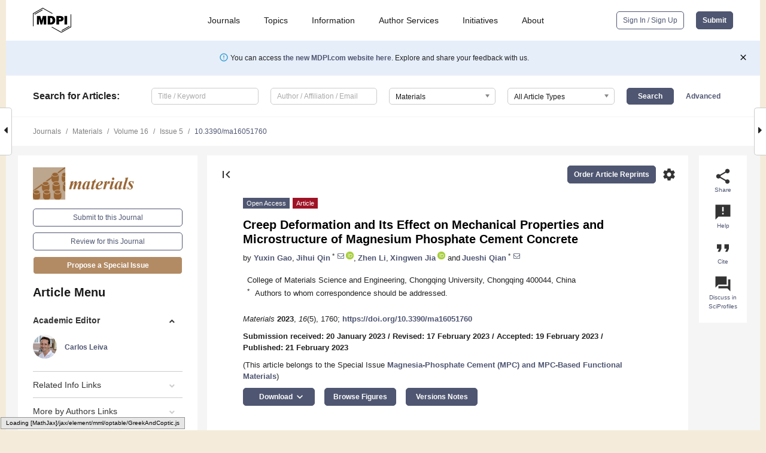

--- FILE ---
content_type: text/html; charset=UTF-8
request_url: https://www.mdpi.com/1996-1944/16/5/1760
body_size: 74713
content:


<!DOCTYPE html>
<html lang="en" xmlns:og="http://ogp.me/ns#" xmlns:fb="https://www.facebook.com/2008/fbml">
    <head>
        <meta charset="utf-8">
        <meta http-equiv="X-UA-Compatible" content="IE=edge,chrome=1">
        <meta content="mdpi" name="sso-service" />
                             <meta content="width=device-width, initial-scale=1.0" name="viewport" />        
                <title>Creep Deformation and Its Effect on Mechanical Properties and Microstructure of Magnesium Phosphate Cement Concrete</title><link rel="stylesheet" href="https://pub.mdpi-res.com/assets/css/font-awesome.min.css?eb190a3a77e5e1ee?1769073749">
        <link rel="stylesheet" href="https://pub.mdpi-res.com/assets/css/jquery.multiselect.css?f56c135cbf4d1483?1769073749">
        <link rel="stylesheet" href="https://pub.mdpi-res.com/assets/css/chosen.min.css?d7ca5ca9441ef9e1?1769073749">

                    <link rel="stylesheet" href="https://pub.mdpi-res.com/assets/css/main2.css?811c15039ec4533e?1769073749">
        
                <link rel="mask-icon" href="https://pub.mdpi-res.com/img/mask-icon-128.svg?c1c7eca266cd7013?1769073749" color="#4f5671">
        <link rel="apple-touch-icon" sizes="180x180" href="https://pub.mdpi-res.com/icon/apple-touch-icon-180x180.png?1769073749">
        <link rel="apple-touch-icon" sizes="152x152" href="https://pub.mdpi-res.com/icon/apple-touch-icon-152x152.png?1769073749">
        <link rel="apple-touch-icon" sizes="144x144" href="https://pub.mdpi-res.com/icon/apple-touch-icon-144x144.png?1769073749">
        <link rel="apple-touch-icon" sizes="120x120" href="https://pub.mdpi-res.com/icon/apple-touch-icon-120x120.png?1769073749">
        <link rel="apple-touch-icon" sizes="114x114" href="https://pub.mdpi-res.com/icon/apple-touch-icon-114x114.png?1769073749">
        <link rel="apple-touch-icon" sizes="76x76"   href="https://pub.mdpi-res.com/icon/apple-touch-icon-76x76.png?1769073749">
        <link rel="apple-touch-icon" sizes="72x72"   href="https://pub.mdpi-res.com/icon/apple-touch-icon-72x72.png?1769073749">
        <link rel="apple-touch-icon" sizes="57x57"   href="https://pub.mdpi-res.com/icon/apple-touch-icon-57x57.png?1769073749">
        <link rel="apple-touch-icon"                 href="https://pub.mdpi-res.com/icon/apple-touch-icon-57x57.png?1769073749">
        <link rel="apple-touch-icon-precomposed"     href="https://pub.mdpi-res.com/icon/apple-touch-icon-57x57.png?1769073749">
                        <link rel="manifest" href="/manifest.json">
        <meta name="theme-color" content="#ffffff">
        <meta name="application-name" content="&nbsp;"/>

            <link rel="apple-touch-startup-image" href="https://pub.mdpi-res.com/img/journals/materials-logo-sq.png?bde25f3e5090bf25">
    <link rel="apple-touch-icon" href="https://pub.mdpi-res.com/img/journals/materials-logo-sq.png?bde25f3e5090bf25">
    <meta name="msapplication-TileImage" content="https://pub.mdpi-res.com/img/journals/materials-logo-sq.png?bde25f3e5090bf25">

            <link rel="stylesheet" href="https://pub.mdpi-res.com/assets/css/jquery-ui-1.10.4.custom.min.css?80647d88647bf347?1769073749">
    <link rel="stylesheet" href="https://pub.mdpi-res.com/assets/css/magnific-popup.min.css?04d343e036f8eecd?1769073749">
    <link rel="stylesheet" href="https://pub.mdpi-res.com/assets/css/xml2html/article-html.css?b5ed6c65b8b7ceb9?1769073749">
            
    <style>

h2, #abstract .related_suggestion_title {
    }

.batch_articles a {
    color: #000;
}

    a, .batch_articles .authors a, a:focus, a:hover, a:active, .batch_articles a:focus, .batch_articles a:hover, li.side-menu-li a {
            }

    span.label a {
        color: #fff;
    }

    #main-content a.title-link:hover,
    #main-content a.title-link:focus,
    #main-content div.generic-item a.title-link:hover,
    #main-content div.generic-item a.title-link:focus {
            }

    #main-content #middle-column .generic-item.article-item a.title-link:hover,
    #main-content #middle-column .generic-item.article-item a.title-link:focus {
            }

    .art-authors a.toEncode {
        color: #333;
        font-weight: 700;
    }

    #main-content #middle-column ul li::before {
            }

    .accordion-navigation.active a.accordion__title,
    .accordion-navigation.active a.accordion__title::after {
            }

    .accordion-navigation li:hover::before,
    .accordion-navigation li:hover a,
    .accordion-navigation li:focus a {
            }

    .relative-size-container .relative-size-image .relative-size {
            }

    .middle-column__help__fixed a:hover i,
            }

    input[type="checkbox"]:checked:after {
            }

    input[type="checkbox"]:not(:disabled):hover:before {
            }

    #main-content .bolded-text {
            }


#main-content .hypothesis-count-container {
    }

#main-content .hypothesis-count-container:before {
    }

.full-size-menu ul li.menu-item .dropdown-wrapper {
    }

.full-size-menu ul li.menu-item > a.open::after {
    }

#title-story .title-story-orbit .orbit-caption {
    #background: url('/img/design/000000_background.png') !important;
    background: url('/img/design/ffffff_background.png') !important;
    color: rgb(51, 51, 51) !important;
}

#main-content .content__container__orbit {
    background-color: #000 !important;
}

#main-content .content__container__journal {
        color: #fff;
}

.html-article-menu .row span {
    }

.html-article-menu .row span.active {
    }

.accordion-navigation__journal .side-menu-li.active::before,
.accordion-navigation__journal .side-menu-li.active a {
    color: rgba(153,100,50,0.75) !important;
    font-weight: 700;
}

.accordion-navigation__journal .side-menu-li:hover::before ,
.accordion-navigation__journal .side-menu-li:hover a {
    color: rgba(153,100,50,0.75) !important;
    }

.side-menu-ul li.active a, .side-menu-ul li.active, .side-menu-ul li.active::before {
    color: rgba(153,100,50,0.75) !important;
}

.side-menu-ul li.active a {
    }

.result-selected, .active-result.highlighted, .active-result:hover,
.result-selected, .active-result.highlighted, .active-result:focus {
        }

.search-container.search-container__default-scheme {
    }

nav.tab-bar .open-small-search.active:after {
    }

.search-container.search-container__default-scheme .custom-accordion-for-small-screen-link::after {
    color: #fff;
}

@media only screen and (max-width: 50em) {
    #main-content .content__container.journal-info {
        color: #fff;
            }

    #main-content .content__container.journal-info a {
        color: #fff;
    }
} 

.button.button--color {
        }

.button.button--color:hover,
.button.button--color:focus {
            }

.button.button--color-journal {
    position: relative;
    background-color: rgba(153,100,50,0.75);
    border-color: #fff;
    color: #fff !important;
}

.button.button--color-journal:hover::before {
    content: '';
    position: absolute;
    top: 0;
    left: 0;
    height: 100%;
    width: 100%;
    background-color: #ffffff;
    opacity: 0.2;
}

.button.button--color-journal:visited,
.button.button--color-journal:hover,
.button.button--color-journal:focus {
    background-color: rgba(153,100,50,0.75);
    border-color: #fff;
    color: #fff !important;
}

.button.button--color path {
    }

.button.button--color:hover path {
    fill: #fff;
}

#main-content #search-refinements .ui-slider-horizontal .ui-slider-range {
    }

.breadcrumb__element:last-of-type a {
    }

#main-header {
    }

#full-size-menu .top-bar, #full-size-menu li.menu-item span.user-email {
    }

.top-bar-section li:not(.has-form) a:not(.button) {
    }

#full-size-menu li.menu-item .dropdown-wrapper li a:hover {
    }

#full-size-menu li.menu-item a:hover, #full-size-menu li.menu.item a:focus, nav.tab-bar a:hover {
    }
#full-size-menu li.menu.item a:active, #full-size-menu li.menu.item a.active {
    }

#full-size-menu li.menu-item a.open-mega-menu.active, #full-size-menu li.menu-item div.mega-menu, a.open-mega-menu.active {
        }

#full-size-menu li.menu-item div.mega-menu li, #full-size-menu li.menu-item div.mega-menu a {
            border-color: #9a9a9a;
}

div.type-section h2 {
                font-size: 20px;
    line-height: 26px;
    font-weight: 300;
}

div.type-section h3 {
    margin-left: 15px;
    margin-bottom: 0px;
    font-weight: 300;
}

.journal-tabs .tab-title.active a {
            }

</style>
    <link rel="stylesheet" href="https://pub.mdpi-res.com/assets/css/slick.css?f38b2db10e01b157?1769073749">

                
    <meta name="title" content="Creep Deformation and Its Effect on Mechanical Properties and Microstructure of Magnesium Phosphate Cement Concrete">
    <meta name="description" content="Creep deformation is an important aspect of magnesium phosphate cement (MPC) used as a structural material. In this study, the shrinkage and creep deformation behaviors of three different MPC concretes were observed for 550 days. The mechanical properties, phase composition, pore structure, and microstructure of MPC concretes after shrinkage and creep tests were investigated. The results showed that the shrinkage and creep strains of MPC concretes stabilized in the ranges of &minus;140 to &minus;170 &mu;&epsilon; and &minus;200 to &minus;240 &mu;&epsilon;, respectively. The low water-to-binder ratio and the formation of crystalline struvite were responsible for such low deformation. The creep strain had almost no effect on the phase composition; however, it increased the crystal size of struvite and reduced the porosity, especially the volume of pores with diameters &lt;20 nm and &gt;200 nm. The modification of struvite and densification of microstructure led to an improvement in both compressive strength and splitting tensile strength." >
    <link rel="image_src" href="https://pub.mdpi-res.com/img/journals/materials-logo.png?bde25f3e5090bf25" >
    <meta name="dc.title" content="Creep Deformation and Its Effect on Mechanical Properties and Microstructure of Magnesium Phosphate Cement Concrete">

    <meta name="dc.creator" content="Yuxin Gao">
    <meta name="dc.creator" content="Jihui Qin">
    <meta name="dc.creator" content="Zhen Li">
    <meta name="dc.creator" content="Xingwen Jia">
    <meta name="dc.creator" content="Jueshi Qian">
    
    <meta name="dc.type" content="Article">
    <meta name="dc.source" content="Materials 2023, Vol. 16, Page 1760">
    <meta name="dc.date" content="2023-02-21">
    <meta name ="dc.identifier" content="10.3390/ma16051760">
    
    <meta name="dc.publisher" content="Multidisciplinary Digital Publishing Institute">
    <meta name="dc.rights" content="http://creativecommons.org/licenses/by/3.0/">
    <meta name="dc.format" content="application/pdf" >
    <meta name="dc.language" content="en" >
    <meta name="dc.description" content="Creep deformation is an important aspect of magnesium phosphate cement (MPC) used as a structural material. In this study, the shrinkage and creep deformation behaviors of three different MPC concretes were observed for 550 days. The mechanical properties, phase composition, pore structure, and microstructure of MPC concretes after shrinkage and creep tests were investigated. The results showed that the shrinkage and creep strains of MPC concretes stabilized in the ranges of &minus;140 to &minus;170 &mu;&epsilon; and &minus;200 to &minus;240 &mu;&epsilon;, respectively. The low water-to-binder ratio and the formation of crystalline struvite were responsible for such low deformation. The creep strain had almost no effect on the phase composition; however, it increased the crystal size of struvite and reduced the porosity, especially the volume of pores with diameters &lt;20 nm and &gt;200 nm. The modification of struvite and densification of microstructure led to an improvement in both compressive strength and splitting tensile strength." >

    <meta name="dc.subject" content="magnesium phosphate cement concrete" >
    <meta name="dc.subject" content="shrinkage" >
    <meta name="dc.subject" content="creep" >
    <meta name="dc.subject" content="mechanical properties" >
    <meta name="dc.subject" content="microstructure" >
    
    <meta name ="prism.issn" content="1996-1944">
    <meta name ="prism.publicationName" content="Materials">
    <meta name ="prism.publicationDate" content="2023-02-21">
    <meta name ="prism.section" content="Article" >

            <meta name ="prism.volume" content="16">
        <meta name ="prism.number" content="5">
        <meta name ="prism.startingPage" content="1760" >

            
    <meta name="citation_issn" content="1996-1944">
    <meta name="citation_journal_title" content="Materials">
    <meta name="citation_publisher" content="Multidisciplinary Digital Publishing Institute">
    <meta name="citation_title" content="Creep Deformation and Its Effect on Mechanical Properties and Microstructure of Magnesium Phosphate Cement Concrete">
    <meta name="citation_publication_date" content="2023/1">
    <meta name="citation_online_date" content="2023/02/21">

            <meta name="citation_volume" content="16">
        <meta name="citation_issue" content="5">
        <meta name="citation_firstpage" content="1760">

            
    <meta name="citation_author" content="Gao, Yuxin">
    <meta name="citation_author" content="Qin, Jihui">
    <meta name="citation_author" content="Li, Zhen">
    <meta name="citation_author" content="Jia, Xingwen">
    <meta name="citation_author" content="Qian, Jueshi">
    
    <meta name="citation_doi" content="10.3390/ma16051760">
    
    <meta name="citation_id" content="mdpi-ma16051760">
    <meta name="citation_abstract_html_url" content="https://www.mdpi.com/1996-1944/16/5/1760">

    <meta name="citation_pdf_url" content="https://www.mdpi.com/1996-1944/16/5/1760/pdf?version=1676968647">
    <link rel="alternate" type="application/pdf" title="PDF Full-Text" href="https://www.mdpi.com/1996-1944/16/5/1760/pdf?version=1676968647">
    <meta name="fulltext_pdf" content="https://www.mdpi.com/1996-1944/16/5/1760/pdf?version=1676968647">
    
    <meta name="citation_fulltext_html_url" content="https://www.mdpi.com/1996-1944/16/5/1760/htm">
    <link rel="alternate" type="text/html" title="HTML Full-Text" href="https://www.mdpi.com/1996-1944/16/5/1760/htm">
    <meta name="fulltext_html" content="https://www.mdpi.com/1996-1944/16/5/1760/htm">
    
    <link rel="alternate" type="text/xml" title="XML Full-Text" href="https://www.mdpi.com/1996-1944/16/5/1760/xml">
    <meta name="fulltext_xml" content="https://www.mdpi.com/1996-1944/16/5/1760/xml">
    <meta name="citation_xml_url" content="https://www.mdpi.com/1996-1944/16/5/1760/xml">
    
    <meta name="twitter:card" content="summary" />
    <meta name="twitter:site" content="@MDPIOpenAccess" />
    <meta name="twitter:image" content="https://pub.mdpi-res.com/img/journals/materials-logo-social.png?bde25f3e5090bf25" />

    <meta property="fb:app_id" content="131189377574"/>
    <meta property="og:site_name" content="MDPI"/>
    <meta property="og:type" content="article"/>
    <meta property="og:url" content="https://www.mdpi.com/1996-1944/16/5/1760" />
    <meta property="og:title" content="Creep Deformation and Its Effect on Mechanical Properties and Microstructure of Magnesium Phosphate Cement Concrete" />
    <meta property="og:description" content="Creep deformation is an important aspect of magnesium phosphate cement (MPC) used as a structural material. In this study, the shrinkage and creep deformation behaviors of three different MPC concretes were observed for 550 days. The mechanical properties, phase composition, pore structure, and microstructure of MPC concretes after shrinkage and creep tests were investigated. The results showed that the shrinkage and creep strains of MPC concretes stabilized in the ranges of &minus;140 to &minus;170 &mu;&epsilon; and &minus;200 to &minus;240 &mu;&epsilon;, respectively. The low water-to-binder ratio and the formation of crystalline struvite were responsible for such low deformation. The creep strain had almost no effect on the phase composition; however, it increased the crystal size of struvite and reduced the porosity, especially the volume of pores with diameters &lt;20 nm and &gt;200 nm. The modification of struvite and densification of microstructure led to an improvement in both compressive strength and splitting tensile strength." />
    <meta property="og:image" content="https://pub.mdpi-res.com/materials/materials-16-01760/article_deploy/html/images/materials-16-01760-g001-550.jpg?1676968736" />
                <link rel="alternate" type="application/rss+xml" title="MDPI Publishing - Latest articles" href="https://www.mdpi.com/rss">
                
        <meta name="google-site-verification" content="PxTlsg7z2S00aHroktQd57fxygEjMiNHydKn3txhvwY">
        <meta name="facebook-domain-verification" content="mcoq8dtq6sb2hf7z29j8w515jjoof7" />

                <script id="usercentrics-cmp" src="https://web.cmp.usercentrics.eu/ui/loader.js" data-ruleset-id="PbAnaGk92sB5Cc" async></script>
        
        <!--[if lt IE 9]>
            <script>var browserIe8 = true;</script>
            <link rel="stylesheet" href="https://pub.mdpi-res.com/assets/css/ie8foundationfix.css?50273beac949cbf0?1769073749">
            <script src="//html5shiv.googlecode.com/svn/trunk/html5.js"></script>
            <script src="//cdnjs.cloudflare.com/ajax/libs/html5shiv/3.6.2/html5shiv.js"></script>
            <script src="//s3.amazonaws.com/nwapi/nwmatcher/nwmatcher-1.2.5-min.js"></script>
            <script src="//html5base.googlecode.com/svn-history/r38/trunk/js/selectivizr-1.0.3b.js"></script>
            <script src="//cdnjs.cloudflare.com/ajax/libs/respond.js/1.1.0/respond.min.js"></script>
            <script src="https://pub.mdpi-res.com/assets/js/ie8/ie8patch.js?9e1d3c689a0471df?1769073749"></script>
            <script src="https://pub.mdpi-res.com/assets/js/ie8/rem.min.js?94b62787dcd6d2f2?1769073749"></script>            
                                                        <![endif]-->

                    <script>
                window.dataLayer = window.dataLayer || [];
                function gtag() { dataLayer.push(arguments); }
                gtag('consent', 'default', {
                    'ad_user_data': 'denied',
                    'ad_personalization': 'denied',
                    'ad_storage': 'denied',
                    'analytics_storage': 'denied',
                    'wait_for_update': 500,
                });
                dataLayer.push({'gtm.start': new Date().getTime(), 'event': 'gtm.js'});

                            </script>

            <script>
                (function(w,d,s,l,i){w[l]=w[l]||[];w[l].push({'gtm.start':
                new Date().getTime(),event:'gtm.js'});var f=d.getElementsByTagName(s)[0],
                j=d.createElement(s),dl=l!='dataLayer'?'&l='+l:'';j.async=true;j.src=
                'https://www.googletagmanager.com/gtm.js?id='+i+dl;f.parentNode.insertBefore(j,f);
                })(window,document,'script','dataLayer','GTM-WPK7SW5');
            </script>

                        
                              <script>!function(e){var n="https://s.go-mpulse.net/boomerang/";if("True"=="True")e.BOOMR_config=e.BOOMR_config||{},e.BOOMR_config.PageParams=e.BOOMR_config.PageParams||{},e.BOOMR_config.PageParams.pci=!0,n="https://s2.go-mpulse.net/boomerang/";if(window.BOOMR_API_key="4MGA4-E5JH8-79LAG-STF7X-79Z92",function(){function e(){if(!o){var e=document.createElement("script");e.id="boomr-scr-as",e.src=window.BOOMR.url,e.async=!0,i.parentNode.appendChild(e),o=!0}}function t(e){o=!0;var n,t,a,r,d=document,O=window;if(window.BOOMR.snippetMethod=e?"if":"i",t=function(e,n){var t=d.createElement("script");t.id=n||"boomr-if-as",t.src=window.BOOMR.url,BOOMR_lstart=(new Date).getTime(),e=e||d.body,e.appendChild(t)},!window.addEventListener&&window.attachEvent&&navigator.userAgent.match(/MSIE [67]\./))return window.BOOMR.snippetMethod="s",void t(i.parentNode,"boomr-async");a=document.createElement("IFRAME"),a.src="about:blank",a.title="",a.role="presentation",a.loading="eager",r=(a.frameElement||a).style,r.width=0,r.height=0,r.border=0,r.display="none",i.parentNode.appendChild(a);try{O=a.contentWindow,d=O.document.open()}catch(_){n=document.domain,a.src="javascript:var d=document.open();d.domain='"+n+"';void(0);",O=a.contentWindow,d=O.document.open()}if(n)d._boomrl=function(){this.domain=n,t()},d.write("<bo"+"dy onload='document._boomrl();'>");else if(O._boomrl=function(){t()},O.addEventListener)O.addEventListener("load",O._boomrl,!1);else if(O.attachEvent)O.attachEvent("onload",O._boomrl);d.close()}function a(e){window.BOOMR_onload=e&&e.timeStamp||(new Date).getTime()}if(!window.BOOMR||!window.BOOMR.version&&!window.BOOMR.snippetExecuted){window.BOOMR=window.BOOMR||{},window.BOOMR.snippetStart=(new Date).getTime(),window.BOOMR.snippetExecuted=!0,window.BOOMR.snippetVersion=12,window.BOOMR.url=n+"4MGA4-E5JH8-79LAG-STF7X-79Z92";var i=document.currentScript||document.getElementsByTagName("script")[0],o=!1,r=document.createElement("link");if(r.relList&&"function"==typeof r.relList.supports&&r.relList.supports("preload")&&"as"in r)window.BOOMR.snippetMethod="p",r.href=window.BOOMR.url,r.rel="preload",r.as="script",r.addEventListener("load",e),r.addEventListener("error",function(){t(!0)}),setTimeout(function(){if(!o)t(!0)},3e3),BOOMR_lstart=(new Date).getTime(),i.parentNode.appendChild(r);else t(!1);if(window.addEventListener)window.addEventListener("load",a,!1);else if(window.attachEvent)window.attachEvent("onload",a)}}(),"".length>0)if(e&&"performance"in e&&e.performance&&"function"==typeof e.performance.setResourceTimingBufferSize)e.performance.setResourceTimingBufferSize();!function(){if(BOOMR=e.BOOMR||{},BOOMR.plugins=BOOMR.plugins||{},!BOOMR.plugins.AK){var n=""=="true"?1:0,t="",a="aoaujjaxfuxm42lsxrha-f-e69c77b38-clientnsv4-s.akamaihd.net",i="false"=="true"?2:1,o={"ak.v":"39","ak.cp":"1774948","ak.ai":parseInt("1155516",10),"ak.ol":"0","ak.cr":9,"ak.ipv":4,"ak.proto":"h2","ak.rid":"2afbc909","ak.r":47370,"ak.a2":n,"ak.m":"dscb","ak.n":"essl","ak.bpcip":"3.129.68.0","ak.cport":32864,"ak.gh":"23.208.24.78","ak.quicv":"","ak.tlsv":"tls1.3","ak.0rtt":"","ak.0rtt.ed":"","ak.csrc":"-","ak.acc":"","ak.t":"1769126990","ak.ak":"hOBiQwZUYzCg5VSAfCLimQ==mN5XSUieASpLfgdaVjfhqbcJyPXN4+TL0etZ9xw5KbaFbsaHSOVjhwcLlKGbig4PfLO54yCYPvzSBclFCDTQlh+vpxPybMt/kzhrVy2lHRe74iEy9fqQekMVFuyxyZtbh6KP8X+AVFa1Q/Ftb2Sj6vS7MXLKm+nzLmhjK80Y48FH8zEeFQgWUJ++3kvN7sv60FUWbWKhomlATvcVgPUSjXj/bshp31vunAUu8/V/cxDPylG/EM40j3olAZ/N2+L9P1W0SytbSS6x53xMVc6H2OUD4TlxHc88gEBS7fjMiyis6gOcF72tHsbQcoyHLTMZxaPnw7teBFGExcTyQ6B+aeeP/+T8xjuxnAlAILdB6C4jtVAGMetbMTAIIBE9eEi4tDyR1L6JIGx4UAWp0ckCpe+XLZfVNAqbWXfrfbY873E=","ak.pv":"21","ak.dpoabenc":"","ak.tf":i};if(""!==t)o["ak.ruds"]=t;var r={i:!1,av:function(n){var t="http.initiator";if(n&&(!n[t]||"spa_hard"===n[t]))o["ak.feo"]=void 0!==e.aFeoApplied?1:0,BOOMR.addVar(o)},rv:function(){var e=["ak.bpcip","ak.cport","ak.cr","ak.csrc","ak.gh","ak.ipv","ak.m","ak.n","ak.ol","ak.proto","ak.quicv","ak.tlsv","ak.0rtt","ak.0rtt.ed","ak.r","ak.acc","ak.t","ak.tf"];BOOMR.removeVar(e)}};BOOMR.plugins.AK={akVars:o,akDNSPreFetchDomain:a,init:function(){if(!r.i){var e=BOOMR.subscribe;e("before_beacon",r.av,null,null),e("onbeacon",r.rv,null,null),r.i=!0}return this},is_complete:function(){return!0}}}}()}(window);</script></head>

    <body>
         
                		        	        		        	
		<div class="direction direction_right" id="small_right" style="border-right-width: 0px; padding:0;">
        <i class="fa fa-caret-right fa-2x"></i>
    </div>

	<div class="big_direction direction_right" id="big_right" style="border-right-width: 0px;">
				<div style="text-align: right;">
									Next Article in Journal<br>
				<div><a href="/1996-1944/16/5/1761">Impact of Final Irrigation Protocol on the Push-Out Bond Strength of Two Types of Endodontic Sealers</a></div>
					 		 		 	</div>
	</div>
	
		<div class="direction" id="small_left" style="border-left-width: 0px">
        <i class="fa fa-caret-left fa-2x"></i>
    </div>
	<div class="big_direction" id="big_left" style="border-left-width: 0px;">
				<div>
									Previous Article in Journal<br>
				<div><a href="/1996-1944/16/5/1758">Preparation and Surface Characterization of Cerium Dioxide for Separation of <sup>68</sup>Ge/<sup>68</sup>Ga and Other Medicinal Radionuclides</a></div>
					 			 		Previous Article in Special Issue<br>
		 		<div><a href="/1996-1944/15/5/1965">Influence of Phosphorus Sources on the Compressive Strength and Microstructure of Ferronickel Slag-Based Magnesium Phosphate Cement</a></div>
		 			 	 	</div>
	</div>
	    <div style="clear: both;"></div>

                    
<div id="menuModal" class="reveal-modal reveal-modal-new reveal-modal-menu" aria-hidden="true" data-reveal role="dialog">
    <div class="menu-container">
        <div class="UI_NavMenu">
            


<div class="content__container " >
    <div class="custom-accordion-for-small-screen-link " >
                            <h2>Journals</h2>
                    </div>

    <div class="target-item custom-accordion-for-small-screen-content show-for-medium-up">
                            <div class="menu-container__links">
                        <div style="width: 100%; float: left;">
                            <a href="/about/journals">Active Journals</a>
                            <a href="/about/journalfinder">Find a Journal</a>
                            <a href="/about/journals/proposal">Journal Proposal</a>
                            <a href="/about/proceedings">Proceedings Series</a>
                        </div>
                    </div>
                    </div>
</div>

            <a href="/topics">
                <h2>Topics</h2>
            </a>

            


<div class="content__container " >
    <div class="custom-accordion-for-small-screen-link " >
                            <h2>Information</h2>
                    </div>

    <div class="target-item custom-accordion-for-small-screen-content show-for-medium-up">
                            <div class="menu-container__links">
                        <div style="width: 100%; max-width: 200px; float: left;">
                            <a href="/authors">For Authors</a>
                            <a href="/reviewers">For Reviewers</a>
                            <a href="/editors">For Editors</a>
                            <a href="/librarians">For Librarians</a>
                            <a href="/publishing_services">For Publishers</a>
                            <a href="/societies">For Societies</a>
                            <a href="/conference_organizers">For Conference Organizers</a>
                        </div>
                        <div style="width: 100%; max-width: 250px; float: left;">
                            <a href="/openaccess">Open Access Policy</a>
                            <a href="/ioap">Institutional Open Access Program</a>
                            <a href="/special_issues_guidelines">Special Issues Guidelines</a>
                            <a href="/editorial_process">Editorial Process</a>
                            <a href="/ethics">Research and Publication Ethics</a>
                            <a href="/apc">Article Processing Charges</a>
                            <a href="/awards">Awards</a>
                            <a href="/testimonials">Testimonials</a>
                        </div>
                    </div>
                    </div>
</div>

            <a href="/authors/english">
                <h2>Author Services</h2>
            </a>

            


<div class="content__container " >
    <div class="custom-accordion-for-small-screen-link " >
                            <h2>Initiatives</h2>
                    </div>

    <div class="target-item custom-accordion-for-small-screen-content show-for-medium-up">
                            <div class="menu-container__links">
                        <div style="width: 100%; float: left;">
                            <a href="https://sciforum.net" target="_blank" rel="noopener noreferrer">Sciforum</a>
                            <a href="https://www.mdpi.com/books" target="_blank" rel="noopener noreferrer">MDPI Books</a>
                            <a href="https://www.preprints.org" target="_blank" rel="noopener noreferrer">Preprints.org</a>
                            <a href="https://www.scilit.com" target="_blank" rel="noopener noreferrer">Scilit</a>
                            <a href="https://sciprofiles.com" target="_blank" rel="noopener noreferrer">SciProfiles</a>
                            <a href="https://encyclopedia.pub" target="_blank" rel="noopener noreferrer">Encyclopedia</a>
                            <a href="https://jams.pub" target="_blank" rel="noopener noreferrer">JAMS</a>
                            <a href="/about/proceedings">Proceedings Series</a>
                        </div>
                    </div>
                    </div>
</div>

            


<div class="content__container " >
    <div class="custom-accordion-for-small-screen-link " >
                            <h2>About</h2>
                    </div>

    <div class="target-item custom-accordion-for-small-screen-content show-for-medium-up">
                            <div class="menu-container__links">
                        <div style="width: 100%; float: left;">
                            <a href="/about">Overview</a>
                            <a href="/about/contact">Contact</a>
                            <a href="https://careers.mdpi.com" target="_blank" rel="noopener noreferrer">Careers</a>
                            <a href="/about/announcements">News</a>
                            <a href="/about/press">Press</a>
                            <a href="http://blog.mdpi.com/" target="_blank" rel="noopener noreferrer">Blog</a>
                        </div>
                    </div>
                    </div>
</div>
        </div>

        <div class="menu-container__buttons">
                            <a class="button UA_SignInUpButton" href="/user/login">Sign In / Sign Up</a>
                    </div>
    </div>
</div>

                
<div id="captchaModal" class="reveal-modal reveal-modal-new reveal-modal-new--small" data-reveal aria-label="Captcha" aria-hidden="true" role="dialog"></div>
        
<div id="actionDisabledModal" class="reveal-modal" data-reveal aria-labelledby="actionDisableModalTitle" aria-hidden="true" role="dialog" style="width: 300px;">
    <h2 id="actionDisableModalTitle">Notice</h2>
    <form action="/email/captcha" method="post" id="emailCaptchaForm">
        <div class="row">
            <div id="js-action-disabled-modal-text" class="small-12 columns">
            </div>
            
            <div id="js-action-disabled-modal-submit" class="small-12 columns" style="margin-top: 10px; display: none;">
                You can make submissions to other journals 
                <a href="https://susy.mdpi.com/user/manuscripts/upload">here</a>.
            </div>
        </div>
    </form>
    <a class="close-reveal-modal" aria-label="Close">
        <i class="material-icons">clear</i>
    </a>
</div>
        
<div id="rssNotificationModal" class="reveal-modal reveal-modal-new" data-reveal aria-labelledby="rssNotificationModalTitle" aria-hidden="true" role="dialog">
    <div class="row">
        <div class="small-12 columns">
            <h2 id="rssNotificationModalTitle">Notice</h2>
            <p>
                You are accessing a machine-readable page. In order to be human-readable, please install an RSS reader.
            </p>
        </div>
    </div>
    <div class="row">
        <div class="small-12 columns">
            <a class="button button--color js-rss-notification-confirm">Continue</a>
            <a class="button button--grey" onclick="$(this).closest('.reveal-modal').find('.close-reveal-modal').click(); return false;">Cancel</a>
        </div>
    </div>
    <a class="close-reveal-modal" aria-label="Close">
        <i class="material-icons">clear</i>
    </a>
</div>
        
<div id="drop-article-label-openaccess" class="f-dropdown medium" data-dropdown-content aria-hidden="true" tabindex="-1">
    <p>
        All articles published by MDPI are made immediately available worldwide under an open access license. No special 
        permission is required to reuse all or part of the article published by MDPI, including figures and tables. For 
        articles published under an open access Creative Common CC BY license, any part of the article may be reused without 
        permission provided that the original article is clearly cited. For more information, please refer to
        <a href="https://www.mdpi.com/openaccess">https://www.mdpi.com/openaccess</a>.
    </p>
</div>

<div id="drop-article-label-feature" class="f-dropdown medium" data-dropdown-content aria-hidden="true" tabindex="-1">
    <p>
        Feature papers represent the most advanced research with significant potential for high impact in the field. A Feature 
        Paper should be a substantial original Article that involves several techniques or approaches, provides an outlook for 
        future research directions and describes possible research applications.
    </p>

    <p>
        Feature papers are submitted upon individual invitation or recommendation by the scientific editors and must receive 
        positive feedback from the reviewers.
    </p>
</div>

<div id="drop-article-label-choice" class="f-dropdown medium" data-dropdown-content aria-hidden="true" tabindex="-1">
    <p>
        Editor’s Choice articles are based on recommendations by the scientific editors of MDPI journals from around the world. 
        Editors select a small number of articles recently published in the journal that they believe will be particularly 
        interesting to readers, or important in the respective research area. The aim is to provide a snapshot of some of the 
        most exciting work published in the various research areas of the journal.

        <div style="margin-top: -10px;">
            <div id="drop-article-label-choice-journal-link" style="display: none; margin-top: -10px; padding-top: 10px;">
            </div>
        </div>
    </p>
</div>

<div id="drop-article-label-resubmission" class="f-dropdown medium" data-dropdown-content aria-hidden="true" tabindex="-1">
    <p>
        Original Submission Date Received: <span id="drop-article-label-resubmission-date"></span>.
    </p>
</div>

                <div id="container">
                        
                <noscript>
                    <div id="no-javascript">
                        You seem to have javascript disabled. Please note that many of the page functionalities won't work as expected without javascript enabled.
                    </div>
                </noscript>

                <div class="fixed">
                    <nav class="tab-bar show-for-medium-down">
                        <div class="row full-width collapse">
                            <div class="medium-3 small-4 columns">
                                <a href="/">
                                    <img class="full-size-menu__mdpi-logo" src="https://pub.mdpi-res.com/img/design/mdpi-pub-logo-black-small1.svg?da3a8dcae975a41c?1769073749" style="width: 64px;" title="MDPI Open Access Journals">
                                </a>
                            </div>
                            <div class="medium-3 small-4 columns right-aligned">
                                <div class="show-for-medium-down">
                                    <a href="#" style="display: none;">
                                        <i class="material-icons" onclick="$('#menuModal').foundation('reveal', 'close'); return false;">clear</i>
                                    </a>

                                    <a class="js-toggle-desktop-layout-link" title="Toggle desktop layout" style="display: none;" href="/toggle_desktop_layout_cookie">
                                        <i class="material-icons">zoom_out_map</i>
                                    </a>

                                                                            <a href="#" class="js-open-small-search open-small-search">
                                            <i class="material-icons show-for-small only">search</i>
                                        </a>
                                    
                                    <a title="MDPI main page" class="js-open-menu" data-reveal-id="menuModal" href="#">
                                        <i class="material-icons">menu</i>
                                    </a>
                                </div>
                            </div>
                        </div>
                    </nav>                       	
                </div>
                
                <section class="main-section">
                    <header>
                        <div class="full-size-menu show-for-large-up">
                             
                                <div class="row full-width">
                                                                        <div class="large-1 columns">
                                        <a href="/">
                                            <img class="full-size-menu__mdpi-logo" src="https://pub.mdpi-res.com/img/design/mdpi-pub-logo-black-small1.svg?da3a8dcae975a41c?1769073749" title="MDPI Open Access Journals">
                                        </a>
                                    </div>

                                                                        <div class="large-8 columns text-right UI_NavMenu">
                                        <ul>
                                            <li class="menu-item"> 
                                                <a href="/about/journals" data-dropdown="journals-dropdown" aria-controls="journals-dropdown" aria-expanded="false" data-options="is_hover: true; hover_timeout: 200">Journals</a>

                                                <ul id="journals-dropdown" class="f-dropdown dropdown-wrapper dropdown-wrapper__small" data-dropdown-content aria-hidden="true" tabindex="-1">
                                                    <li>
                                                        <div class="row">
                                                            <div class="small-12 columns">
                                                                <ul>
                                                                    <li>
                                                                        <a href="/about/journals">
                                                                            Active Journals
                                                                        </a>
                                                                    </li>
                                                                    <li>
                                                                        <a href="/about/journalfinder">
                                                                            Find a Journal
                                                                        </a>
                                                                    </li>
                                                                    <li>
                                                                        <a href="/about/journals/proposal">
                                                                            Journal Proposal
                                                                        </a>
                                                                    </li>
                                                                    <li>
                                                                        <a href="/about/proceedings">
                                                                            Proceedings Series
                                                                        </a>
                                                                    </li>
                                                                </ul>
                                                            </div>
                                                        </div>
                                                    </li>
                                                </ul>
                                            </li>

                                            <li class="menu-item"> 
                                                <a href="/topics">Topics</a>
                                            </li>

                                            <li class="menu-item"> 
                                                <a href="/authors" data-dropdown="information-dropdown" aria-controls="information-dropdown" aria-expanded="false" data-options="is_hover:true; hover_timeout:200">Information</a>

                                                <ul id="information-dropdown" class="f-dropdown dropdown-wrapper" data-dropdown-content aria-hidden="true" tabindex="-1">
                                                    <li>
                                                        <div class="row">
                                                            <div class="small-5 columns right-border">
                                                                <ul>
                                                                    <li>
                                                                        <a href="/authors">For Authors</a>
                                                                    </li>
                                                                    <li>
                                                                        <a href="/reviewers">For Reviewers</a>
                                                                    </li>
                                                                    <li>
                                                                        <a href="/editors">For Editors</a>
                                                                    </li>
                                                                    <li>
                                                                        <a href="/librarians">For Librarians</a>
                                                                    </li>
                                                                    <li>
                                                                        <a href="/publishing_services">For Publishers</a>
                                                                    </li>
                                                                    <li>
                                                                        <a href="/societies">For Societies</a>
                                                                    </li>
                                                                    <li>
                                                                        <a href="/conference_organizers">For Conference Organizers</a>
                                                                    </li>
                                                                </ul>
                                                            </div>

                                                            <div class="small-7 columns">
                                                                <ul>
                                                                    <li>
                                                                        <a href="/openaccess">Open Access Policy</a>
                                                                    </li>
                                                                    <li>
                                                                        <a href="/ioap">Institutional Open Access Program</a>
                                                                    </li>
                                                                    <li>
                                                                        <a href="/special_issues_guidelines">Special Issues Guidelines</a>
                                                                    </li>
                                                                    <li>
                                                                        <a href="/editorial_process">Editorial Process</a>
                                                                    </li>
                                                                    <li>
                                                                        <a href="/ethics">Research and Publication Ethics</a>
                                                                    </li>
                                                                    <li>
                                                                        <a href="/apc">Article Processing Charges</a>
                                                                    </li>
                                                                    <li>
                                                                        <a href="/awards">Awards</a>
                                                                    </li>
                                                                    <li>
                                                                        <a href="/testimonials">Testimonials</a>
                                                                    </li>
                                                                </ul>
                                                            </div>
                                                        </div>
                                                    </li>
                                                </ul>
                                            </li>

                                            <li class="menu-item">
                                                <a href="/authors/english">Author Services</a>
                                            </li>

                                            <li class="menu-item"> 
                                                <a href="/about/initiatives" data-dropdown="initiatives-dropdown" aria-controls="initiatives-dropdown" aria-expanded="false" data-options="is_hover: true; hover_timeout: 200">Initiatives</a>

                                                <ul id="initiatives-dropdown" class="f-dropdown dropdown-wrapper dropdown-wrapper__small" data-dropdown-content aria-hidden="true" tabindex="-1">
                                                    <li>
                                                        <div class="row">
                                                            <div class="small-12 columns">
                                                                <ul>
                                                                    <li>
                                                                        <a href="https://sciforum.net" target="_blank" rel="noopener noreferrer">
                                                                                                                                                        Sciforum
                                                                        </a>
                                                                    </li>
                                                                    <li>
                                                                        <a href="https://www.mdpi.com/books" target="_blank" rel="noopener noreferrer">
                                                                                                                                                        MDPI Books
                                                                        </a>
                                                                    </li>
                                                                    <li>
                                                                        <a href="https://www.preprints.org" target="_blank" rel="noopener noreferrer">
                                                                                                                                                        Preprints.org
                                                                        </a>
                                                                    </li>
                                                                    <li>
                                                                        <a href="https://www.scilit.com" target="_blank" rel="noopener noreferrer">
                                                                                                                                                        Scilit
                                                                        </a>
                                                                    </li>
                                                                    <li>
                                                                        <a href="https://sciprofiles.com" target="_blank" rel="noopener noreferrer">
                                                                            SciProfiles
                                                                        </a>
                                                                    </li>
                                                                    <li>
                                                                        <a href="https://encyclopedia.pub" target="_blank" rel="noopener noreferrer">
                                                                                                                                                        Encyclopedia
                                                                        </a>
                                                                    </li>
                                                                    <li>
                                                                        <a href="https://jams.pub" target="_blank" rel="noopener noreferrer">
                                                                            JAMS
                                                                        </a>
                                                                    </li>
                                                                    <li>
                                                                        <a href="/about/proceedings">
                                                                            Proceedings Series
                                                                        </a>
                                                                    </li>
                                                                </ul>
                                                            </div>
                                                        </div>
                                                    </li>
                                                </ul>
                                            </li>

                                            <li class="menu-item"> 
                                                <a href="/about" data-dropdown="about-dropdown" aria-controls="about-dropdown" aria-expanded="false" data-options="is_hover: true; hover_timeout: 200">About</a>

                                                <ul id="about-dropdown" class="f-dropdown dropdown-wrapper dropdown-wrapper__small" data-dropdown-content aria-hidden="true" tabindex="-1">
                                                    <li>
                                                        <div class="row">
                                                            <div class="small-12 columns">
                                                                <ul>
                                                                    <li>
                                                                        <a href="/about">
                                                                            Overview
                                                                        </a>
                                                                    </li>
                                                                    <li>
                                                                        <a href="/about/contact">
                                                                            Contact
                                                                        </a>
                                                                    </li>
                                                                    <li>
                                                                        <a href="https://careers.mdpi.com" target="_blank" rel="noopener noreferrer">
                                                                            Careers
                                                                        </a>
                                                                    </li>
                                                                    <li> 
                                                                        <a href="/about/announcements">
                                                                            News
                                                                        </a>
                                                                    </li>
                                                                    <li> 
                                                                        <a href="/about/press">
                                                                            Press
                                                                        </a>
                                                                    </li>
                                                                    <li>
                                                                        <a href="http://blog.mdpi.com/" target="_blank" rel="noopener noreferrer">
                                                                            Blog
                                                                        </a>
                                                                    </li>
                                                                </ul>
                                                            </div>
                                                        </div>
                                                    </li>
                                                </ul>
                                            </li>

                                                                                    </ul>
                                    </div>

                                    <div class="large-3 columns text-right full-size-menu__buttons">
                                        <div>
                                                                                            <a class="button button--default-inversed UA_SignInUpButton" href="/user/login">Sign In / Sign Up</a>
                                            
                                                <a class="button button--default js-journal-active-only-link js-journal-active-only-submit-link UC_NavSubmitButton" href="            https://susy.mdpi.com/user/manuscripts/upload?journal=materials
    " data-disabledmessage="new submissions are not possible.">Submit</a>
                                        </div>
                                    </div>
                                </div>
                            </div>

                            <div class="row full-width new-website-link-banner" style="padding: 20px 50px 20px 20px; background-color: #E6EEFA; position: relative; display: none;">
                                <div class="small-12 columns" style="padding: 0; margin: 0; text-align: center;">
                                    <i class="material-icons" style="font-size: 16px; color: #2C9ACF; position: relative; top: -2px;">error_outline</i>
                                    You can access <a href="https://www.mdpi.com/redirect/new_site?return=/1996-1944/16/5/1760">the new MDPI.com website here</a>. Explore and share your feedback with us.
                                    <a href="#" class="new-website-link-banner-close"><i class="material-icons" style="font-size: 16px; color: #000000; position: absolute; right: -30px; top: 0px;">close</i></a>
                                </div>
                            </div>

                                                            <div class="header-divider">&nbsp;</div>
                            
                                                            <div class="search-container hide-for-small-down row search-container__homepage-scheme">
                                                                                                                        
















<form id="basic_search" style="background-color: inherit !important;" class="large-12 medium-12 columns " action="/search" method="get">

    <div class="row search-container__main-elements">
            
            <div class="large-2 medium-2 small-12 columns text-right1 small-only-text-left">
        <div class="show-for-medium-up">
            <div class="search-input-label">&nbsp;</div>
        </div>
            <span class="search-container__title">Search<span class="hide-for-medium"> for Articles</span><span class="hide-for-small">:</span></span>
    
    </div>


        <div class="custom-accordion-for-small-screen-content">
                
                <div class="large-2 medium-2 small-6 columns ">
        <div class="">
            <div class="search-input-label">Title / Keyword</div>
        </div>
                <input type="text" placeholder="Title / Keyword" id="q" tabindex="1" name="q" value="" />
    
    </div>


                
                <div class="large-2 medium-2 small-6 columns ">
        <div class="">
            <div class="search-input-label">Author / Affiliation / Email</div>
        </div>
                <input type="text" id="authors" placeholder="Author / Affiliation / Email" tabindex="2" name="authors" value="" />
    
    </div>


                
                <div class="large-2 medium-2 small-6 columns ">
        <div class="">
            <div class="search-input-label">Journal</div>
        </div>
                <select id="journal" tabindex="3" name="journal" class="chosen-select">
            <option value="">All Journals</option>
             
                        <option value="accountaudit" >
                                    Accounting and Auditing
                            </option>
             
                        <option value="acoustics" >
                                    Acoustics
                            </option>
             
                        <option value="amh" >
                                    Acta Microbiologica Hellenica (AMH)
                            </option>
             
                        <option value="actuators" >
                                    Actuators
                            </option>
             
                        <option value="adhesives" >
                                    Adhesives
                            </option>
             
                        <option value="admsci" >
                                    Administrative Sciences
                            </option>
             
                        <option value="adolescents" >
                                    Adolescents
                            </option>
             
                        <option value="arm" >
                                    Advances in Respiratory Medicine (ARM)
                            </option>
             
                        <option value="aerobiology" >
                                    Aerobiology
                            </option>
             
                        <option value="aerospace" >
                                    Aerospace
                            </option>
             
                        <option value="agriculture" >
                                    Agriculture
                            </option>
             
                        <option value="agriengineering" >
                                    AgriEngineering
                            </option>
             
                        <option value="agrochemicals" >
                                    Agrochemicals
                            </option>
             
                        <option value="agronomy" >
                                    Agronomy
                            </option>
             
                        <option value="ai" >
                                    AI
                            </option>
             
                        <option value="aichem" >
                                    AI Chemistry
                            </option>
             
                        <option value="aieng" >
                                    AI for Engineering
                            </option>
             
                        <option value="aieduc" >
                                    AI in Education
                            </option>
             
                        <option value="aimed" >
                                    AI in Medicine
                            </option>
             
                        <option value="aimater" >
                                    AI Materials
                            </option>
             
                        <option value="aisens" >
                                    AI Sensors
                            </option>
             
                        <option value="air" >
                                    Air
                            </option>
             
                        <option value="algorithms" >
                                    Algorithms
                            </option>
             
                        <option value="allergies" >
                                    Allergies
                            </option>
             
                        <option value="alloys" >
                                    Alloys
                            </option>
             
                        <option value="analog" >
                                    Analog
                            </option>
             
                        <option value="analytica" >
                                    Analytica
                            </option>
             
                        <option value="analytics" >
                                    Analytics
                            </option>
             
                        <option value="anatomia" >
                                    Anatomia
                            </option>
             
                        <option value="anesthres" >
                                    Anesthesia Research
                            </option>
             
                        <option value="animals" >
                                    Animals
                            </option>
             
                        <option value="antibiotics" >
                                    Antibiotics
                            </option>
             
                        <option value="antibodies" >
                                    Antibodies
                            </option>
             
                        <option value="antioxidants" >
                                    Antioxidants
                            </option>
             
                        <option value="applbiosci" >
                                    Applied Biosciences
                            </option>
             
                        <option value="applmech" >
                                    Applied Mechanics
                            </option>
             
                        <option value="applmicrobiol" >
                                    Applied Microbiology
                            </option>
             
                        <option value="applnano" >
                                    Applied Nano
                            </option>
             
                        <option value="applsci" >
                                    Applied Sciences
                            </option>
             
                        <option value="asi" >
                                    Applied System Innovation (ASI)
                            </option>
             
                        <option value="appliedchem" >
                                    AppliedChem
                            </option>
             
                        <option value="appliedmath" >
                                    AppliedMath
                            </option>
             
                        <option value="appliedphys" >
                                    AppliedPhys
                            </option>
             
                        <option value="aquacj" >
                                    Aquaculture Journal
                            </option>
             
                        <option value="architecture" >
                                    Architecture
                            </option>
             
                        <option value="arthropoda" >
                                    Arthropoda
                            </option>
             
                        <option value="arts" >
                                    Arts
                            </option>
             
                        <option value="astronautics" >
                                    Astronautics
                            </option>
             
                        <option value="astronomy" >
                                    Astronomy
                            </option>
             
                        <option value="atmosphere" >
                                    Atmosphere
                            </option>
             
                        <option value="atoms" >
                                    Atoms
                            </option>
             
                        <option value="audiolres" >
                                    Audiology Research
                            </option>
             
                        <option value="automation" >
                                    Automation
                            </option>
             
                        <option value="axioms" >
                                    Axioms
                            </option>
             
                        <option value="bacteria" >
                                    Bacteria
                            </option>
             
                        <option value="batteries" >
                                    Batteries
                            </option>
             
                        <option value="behavsci" >
                                    Behavioral Sciences
                            </option>
             
                        <option value="beverages" >
                                    Beverages
                            </option>
             
                        <option value="BDCC" >
                                    Big Data and Cognitive Computing (BDCC)
                            </option>
             
                        <option value="biochem" >
                                    BioChem
                            </option>
             
                        <option value="bioengineering" >
                                    Bioengineering
                            </option>
             
                        <option value="biologics" >
                                    Biologics
                            </option>
             
                        <option value="biology" >
                                    Biology
                            </option>
             
                        <option value="blsf" >
                                    Biology and Life Sciences Forum
                            </option>
             
                        <option value="biomass" >
                                    Biomass
                            </option>
             
                        <option value="biomechanics" >
                                    Biomechanics
                            </option>
             
                        <option value="biomed" >
                                    BioMed
                            </option>
             
                        <option value="biomedicines" >
                                    Biomedicines
                            </option>
             
                        <option value="biomedinformatics" >
                                    BioMedInformatics
                            </option>
             
                        <option value="biomimetics" >
                                    Biomimetics
                            </option>
             
                        <option value="biomolecules" >
                                    Biomolecules
                            </option>
             
                        <option value="biophysica" >
                                    Biophysica
                            </option>
             
                        <option value="bioresourbioprod" >
                                    Bioresources and Bioproducts
                            </option>
             
                        <option value="biosensors" >
                                    Biosensors
                            </option>
             
                        <option value="biosphere" >
                                    Biosphere
                            </option>
             
                        <option value="biotech" >
                                    BioTech
                            </option>
             
                        <option value="birds" >
                                    Birds
                            </option>
             
                        <option value="blockchains" >
                                    Blockchains
                            </option>
             
                        <option value="brainsci" >
                                    Brain Sciences
                            </option>
             
                        <option value="buildings" >
                                    Buildings
                            </option>
             
                        <option value="businesses" >
                                    Businesses
                            </option>
             
                        <option value="carbon" >
                                    C (Journal of Carbon Research)
                            </option>
             
                        <option value="cancers" >
                                    Cancers
                            </option>
             
                        <option value="cardiogenetics" >
                                    Cardiogenetics
                            </option>
             
                        <option value="cardiovascmed" >
                                    Cardiovascular Medicine
                            </option>
             
                        <option value="catalysts" >
                                    Catalysts
                            </option>
             
                        <option value="cells" >
                                    Cells
                            </option>
             
                        <option value="ceramics" >
                                    Ceramics
                            </option>
             
                        <option value="challenges" >
                                    Challenges
                            </option>
             
                        <option value="ChemEngineering" >
                                    ChemEngineering
                            </option>
             
                        <option value="chemistry" >
                                    Chemistry
                            </option>
             
                        <option value="chemproc" >
                                    Chemistry Proceedings
                            </option>
             
                        <option value="chemosensors" >
                                    Chemosensors
                            </option>
             
                        <option value="children" >
                                    Children
                            </option>
             
                        <option value="chips" >
                                    Chips
                            </option>
             
                        <option value="civileng" >
                                    CivilEng
                            </option>
             
                        <option value="cleantechnol" >
                                    Clean Technologies (Clean Technol.)
                            </option>
             
                        <option value="climate" >
                                    Climate
                            </option>
             
                        <option value="ctn" >
                                    Clinical and Translational Neuroscience (CTN)
                            </option>
             
                        <option value="clinbioenerg" >
                                    Clinical Bioenergetics
                            </option>
             
                        <option value="clinpract" >
                                    Clinics and Practice
                            </option>
             
                        <option value="clockssleep" >
                                    Clocks &amp; Sleep
                            </option>
             
                        <option value="coasts" >
                                    Coasts
                            </option>
             
                        <option value="coatings" >
                                    Coatings
                            </option>
             
                        <option value="colloids" >
                                    Colloids and Interfaces
                            </option>
             
                        <option value="colorants" >
                                    Colorants
                            </option>
             
                        <option value="commodities" >
                                    Commodities
                            </option>
             
                        <option value="complexities" >
                                    Complexities
                            </option>
             
                        <option value="complications" >
                                    Complications
                            </option>
             
                        <option value="compounds" >
                                    Compounds
                            </option>
             
                        <option value="computation" >
                                    Computation
                            </option>
             
                        <option value="csmf" >
                                    Computer Sciences &amp; Mathematics Forum
                            </option>
             
                        <option value="computers" >
                                    Computers
                            </option>
             
                        <option value="condensedmatter" >
                                    Condensed Matter
                            </option>
             
                        <option value="conservation" >
                                    Conservation
                            </option>
             
                        <option value="constrmater" >
                                    Construction Materials
                            </option>
             
                        <option value="cmd" >
                                    Corrosion and Materials Degradation (CMD)
                            </option>
             
                        <option value="cosmetics" >
                                    Cosmetics
                            </option>
             
                        <option value="covid" >
                                    COVID
                            </option>
             
                        <option value="cmtr" >
                                    Craniomaxillofacial Trauma &amp; Reconstruction (CMTR)
                            </option>
             
                        <option value="crops" >
                                    Crops
                            </option>
             
                        <option value="cryo" >
                                    Cryo
                            </option>
             
                        <option value="cryptography" >
                                    Cryptography
                            </option>
             
                        <option value="crystals" >
                                    Crystals
                            </option>
             
                        <option value="culture" >
                                    Culture
                            </option>
             
                        <option value="cimb" >
                                    Current Issues in Molecular Biology (CIMB)
                            </option>
             
                        <option value="curroncol" >
                                    Current Oncology
                            </option>
             
                        <option value="dairy" >
                                    Dairy
                            </option>
             
                        <option value="data" >
                                    Data
                            </option>
             
                        <option value="dentistry" >
                                    Dentistry Journal
                            </option>
             
                        <option value="dermato" >
                                    Dermato
                            </option>
             
                        <option value="dermatopathology" >
                                    Dermatopathology
                            </option>
             
                        <option value="designs" >
                                    Designs
                            </option>
             
                        <option value="diabetology" >
                                    Diabetology
                            </option>
             
                        <option value="diagnostics" >
                                    Diagnostics
                            </option>
             
                        <option value="dietetics" >
                                    Dietetics
                            </option>
             
                        <option value="digital" >
                                    Digital
                            </option>
             
                        <option value="disabilities" >
                                    Disabilities
                            </option>
             
                        <option value="diseases" >
                                    Diseases
                            </option>
             
                        <option value="diversity" >
                                    Diversity
                            </option>
             
                        <option value="dna" >
                                    DNA
                            </option>
             
                        <option value="drones" >
                                    Drones
                            </option>
             
                        <option value="ddc" >
                                    Drugs and Drug Candidates (DDC)
                            </option>
             
                        <option value="dynamics" >
                                    Dynamics
                            </option>
             
                        <option value="earth" >
                                    Earth
                            </option>
             
                        <option value="ecologies" >
                                    Ecologies
                            </option>
             
                        <option value="econometrics" >
                                    Econometrics
                            </option>
             
                        <option value="economies" >
                                    Economies
                            </option>
             
                        <option value="education" >
                                    Education Sciences
                            </option>
             
                        <option value="electricity" >
                                    Electricity
                            </option>
             
                        <option value="electrochem" >
                                    Electrochem
                            </option>
             
                        <option value="electronicmat" >
                                    Electronic Materials
                            </option>
             
                        <option value="electronics" >
                                    Electronics
                            </option>
             
                        <option value="ecm" >
                                    Emergency Care and Medicine
                            </option>
             
                        <option value="encyclopedia" >
                                    Encyclopedia
                            </option>
             
                        <option value="endocrines" >
                                    Endocrines
                            </option>
             
                        <option value="energies" >
                                    Energies
                            </option>
             
                        <option value="esa" >
                                    Energy Storage and Applications (ESA)
                            </option>
             
                        <option value="eng" >
                                    Eng
                            </option>
             
                        <option value="engproc" >
                                    Engineering Proceedings
                            </option>
             
                        <option value="edm" >
                                    Entropic and Disordered Matter (EDM)
                            </option>
             
                        <option value="entropy" >
                                    Entropy
                            </option>
             
                        <option value="eesp" >
                                    Environmental and Earth Sciences Proceedings
                            </option>
             
                        <option value="environments" >
                                    Environments
                            </option>
             
                        <option value="epidemiologia" >
                                    Epidemiologia
                            </option>
             
                        <option value="epigenomes" >
                                    Epigenomes
                            </option>
             
                        <option value="ebj" >
                                    European Burn Journal (EBJ)
                            </option>
             
                        <option value="ejihpe" >
                                    European Journal of Investigation in Health, Psychology and Education (EJIHPE)
                            </option>
             
                        <option value="famsci" >
                                    Family Sciences
                            </option>
             
                        <option value="fermentation" >
                                    Fermentation
                            </option>
             
                        <option value="fibers" >
                                    Fibers
                            </option>
             
                        <option value="fintech" >
                                    FinTech
                            </option>
             
                        <option value="fire" >
                                    Fire
                            </option>
             
                        <option value="fishes" >
                                    Fishes
                            </option>
             
                        <option value="fluids" >
                                    Fluids
                            </option>
             
                        <option value="foods" >
                                    Foods
                            </option>
             
                        <option value="forecasting" >
                                    Forecasting
                            </option>
             
                        <option value="forensicsci" >
                                    Forensic Sciences
                            </option>
             
                        <option value="forests" >
                                    Forests
                            </option>
             
                        <option value="fossstud" >
                                    Fossil Studies
                            </option>
             
                        <option value="foundations" >
                                    Foundations
                            </option>
             
                        <option value="fractalfract" >
                                    Fractal and Fractional (Fractal Fract)
                            </option>
             
                        <option value="fuels" >
                                    Fuels
                            </option>
             
                        <option value="future" >
                                    Future
                            </option>
             
                        <option value="futureinternet" >
                                    Future Internet
                            </option>
             
                        <option value="futurepharmacol" >
                                    Future Pharmacology
                            </option>
             
                        <option value="futuretransp" >
                                    Future Transportation
                            </option>
             
                        <option value="galaxies" >
                                    Galaxies
                            </option>
             
                        <option value="games" >
                                    Games
                            </option>
             
                        <option value="gases" >
                                    Gases
                            </option>
             
                        <option value="gastroent" >
                                    Gastroenterology Insights
                            </option>
             
                        <option value="gastrointestdisord" >
                                    Gastrointestinal Disorders
                            </option>
             
                        <option value="gastronomy" >
                                    Gastronomy
                            </option>
             
                        <option value="gels" >
                                    Gels
                            </option>
             
                        <option value="genealogy" >
                                    Genealogy
                            </option>
             
                        <option value="genes" >
                                    Genes
                            </option>
             
                        <option value="geographies" >
                                    Geographies
                            </option>
             
                        <option value="geohazards" >
                                    GeoHazards
                            </option>
             
                        <option value="geomatics" >
                                    Geomatics
                            </option>
             
                        <option value="geometry" >
                                    Geometry
                            </option>
             
                        <option value="geosciences" >
                                    Geosciences
                            </option>
             
                        <option value="geotechnics" >
                                    Geotechnics
                            </option>
             
                        <option value="geriatrics" >
                                    Geriatrics
                            </option>
             
                        <option value="germs" >
                                    Germs
                            </option>
             
                        <option value="glacies" >
                                    Glacies
                            </option>
             
                        <option value="gucdd" >
                                    Gout, Urate, and Crystal Deposition Disease (GUCDD)
                            </option>
             
                        <option value="grasses" >
                                    Grasses
                            </option>
             
                        <option value="greenhealth" >
                                    Green Health
                            </option>
             
                        <option value="hardware" >
                                    Hardware
                            </option>
             
                        <option value="healthcare" >
                                    Healthcare
                            </option>
             
                        <option value="hearts" >
                                    Hearts
                            </option>
             
                        <option value="hemato" >
                                    Hemato
                            </option>
             
                        <option value="hematolrep" >
                                    Hematology Reports
                            </option>
             
                        <option value="heritage" >
                                    Heritage
                            </option>
             
                        <option value="histories" >
                                    Histories
                            </option>
             
                        <option value="horticulturae" >
                                    Horticulturae
                            </option>
             
                        <option value="hospitals" >
                                    Hospitals
                            </option>
             
                        <option value="humanities" >
                                    Humanities
                            </option>
             
                        <option value="humans" >
                                    Humans
                            </option>
             
                        <option value="hydrobiology" >
                                    Hydrobiology
                            </option>
             
                        <option value="hydrogen" >
                                    Hydrogen
                            </option>
             
                        <option value="hydrology" >
                                    Hydrology
                            </option>
             
                        <option value="hydropower" >
                                    Hydropower
                            </option>
             
                        <option value="hygiene" >
                                    Hygiene
                            </option>
             
                        <option value="immuno" >
                                    Immuno
                            </option>
             
                        <option value="idr" >
                                    Infectious Disease Reports
                            </option>
             
                        <option value="informatics" >
                                    Informatics
                            </option>
             
                        <option value="information" >
                                    Information
                            </option>
             
                        <option value="infrastructures" >
                                    Infrastructures
                            </option>
             
                        <option value="inorganics" >
                                    Inorganics
                            </option>
             
                        <option value="insects" >
                                    Insects
                            </option>
             
                        <option value="instruments" >
                                    Instruments
                            </option>
             
                        <option value="iic" >
                                    Intelligent Infrastructure and Construction
                            </option>
             
                        <option value="ijcs" >
                                    International Journal of Cognitive Sciences (IJCS)
                            </option>
             
                        <option value="ijem" >
                                    International Journal of Environmental Medicine (IJEM)
                            </option>
             
                        <option value="ijerph" >
                                    International Journal of Environmental Research and Public Health (IJERPH)
                            </option>
             
                        <option value="ijfs" >
                                    International Journal of Financial Studies (IJFS)
                            </option>
             
                        <option value="ijms" >
                                    International Journal of Molecular Sciences (IJMS)
                            </option>
             
                        <option value="IJNS" >
                                    International Journal of Neonatal Screening (IJNS)
                            </option>
             
                        <option value="ijom" >
                                    International Journal of Orofacial Myology and Myofunctional Therapy (IJOM)
                            </option>
             
                        <option value="ijpb" >
                                    International Journal of Plant Biology (IJPB)
                            </option>
             
                        <option value="ijt" >
                                    International Journal of Topology
                            </option>
             
                        <option value="ijtm" >
                                    International Journal of Translational Medicine (IJTM)
                            </option>
             
                        <option value="ijtpp" >
                                    International Journal of Turbomachinery, Propulsion and Power (IJTPP)
                            </option>
             
                        <option value="ime" >
                                    International Medical Education (IME)
                            </option>
             
                        <option value="inventions" >
                                    Inventions
                            </option>
             
                        <option value="IoT" >
                                    IoT
                            </option>
             
                        <option value="ijgi" >
                                    ISPRS International Journal of Geo-Information (IJGI)
                            </option>
             
                        <option value="J" >
                                    J
                            </option>
             
                        <option value="jaestheticmed" >
                                    Journal of Aesthetic Medicine (J. Aesthetic Med.)
                            </option>
             
                        <option value="jal" >
                                    Journal of Ageing and Longevity (JAL)
                            </option>
             
                        <option value="jcrm" >
                                    Journal of CardioRenal Medicine (JCRM)
                            </option>
             
                        <option value="jcdd" >
                                    Journal of Cardiovascular Development and Disease (JCDD)
                            </option>
             
                        <option value="jcto" >
                                    Journal of Clinical &amp; Translational Ophthalmology (JCTO)
                            </option>
             
                        <option value="jcm" >
                                    Journal of Clinical Medicine (JCM)
                            </option>
             
                        <option value="jcs" >
                                    Journal of Composites Science (J. Compos. Sci.)
                            </option>
             
                        <option value="jcp" >
                                    Journal of Cybersecurity and Privacy (JCP)
                            </option>
             
                        <option value="jdad" >
                                    Journal of Dementia and Alzheimer&#039;s Disease (JDAD)
                            </option>
             
                        <option value="jdb" >
                                    Journal of Developmental Biology (JDB)
                            </option>
             
                        <option value="jeta" >
                                    Journal of Experimental and Theoretical Analyses (JETA)
                            </option>
             
                        <option value="jemr" >
                                    Journal of Eye Movement Research (JEMR)
                            </option>
             
                        <option value="jfb" >
                                    Journal of Functional Biomaterials (JFB)
                            </option>
             
                        <option value="jfmk" >
                                    Journal of Functional Morphology and Kinesiology (JFMK)
                            </option>
             
                        <option value="jof" >
                                    Journal of Fungi (JoF)
                            </option>
             
                        <option value="jimaging" >
                                    Journal of Imaging (J. Imaging)
                            </option>
             
                        <option value="joi" >
                                    Journal of Innovation
                            </option>
             
                        <option value="jintelligence" >
                                    Journal of Intelligence (J. Intell.)
                            </option>
             
                        <option value="jdream" >
                                    Journal of Interdisciplinary Research Applied to Medicine (JDReAM)
                            </option>
             
                        <option value="jlpea" >
                                    Journal of Low Power Electronics and Applications (JLPEA)
                            </option>
             
                        <option value="jmmp" >
                                    Journal of Manufacturing and Materials Processing (JMMP)
                            </option>
             
                        <option value="jmse" >
                                    Journal of Marine Science and Engineering (JMSE)
                            </option>
             
                        <option value="jmahp" >
                                    Journal of Market Access &amp; Health Policy (JMAHP)
                            </option>
             
                        <option value="jmms" >
                                    Journal of Mind and Medical Sciences (JMMS)
                            </option>
             
                        <option value="jmp" >
                                    Journal of Molecular Pathology (JMP)
                            </option>
             
                        <option value="jnt" >
                                    Journal of Nanotheranostics (JNT)
                            </option>
             
                        <option value="jne" >
                                    Journal of Nuclear Engineering (JNE)
                            </option>
             
                        <option value="ohbm" >
                                    Journal of Otorhinolaryngology, Hearing and Balance Medicine (JOHBM)
                            </option>
             
                        <option value="jop" >
                                    Journal of Parks
                            </option>
             
                        <option value="jpm" >
                                    Journal of Personalized Medicine (JPM)
                            </option>
             
                        <option value="jpbi" >
                                    Journal of Pharmaceutical and BioTech Industry (JPBI)
                            </option>
             
                        <option value="jphytomed" >
                                    Journal of Phytomedicine
                            </option>
             
                        <option value="jor" >
                                    Journal of Respiration (JoR)
                            </option>
             
                        <option value="jrfm" >
                                    Journal of Risk and Financial Management (JRFM)
                            </option>
             
                        <option value="jsan" >
                                    Journal of Sensor and Actuator Networks (JSAN)
                            </option>
             
                        <option value="joma" >
                                    Journal of the Oman Medical Association (JOMA)
                            </option>
             
                        <option value="jtaer" >
                                    Journal of Theoretical and Applied Electronic Commerce Research (JTAER)
                            </option>
             
                        <option value="jvd" >
                                    Journal of Vascular Diseases (JVD)
                            </option>
             
                        <option value="jox" >
                                    Journal of Xenobiotics (JoX)
                            </option>
             
                        <option value="jzbg" >
                                    Journal of Zoological and Botanical Gardens (JZBG)
                            </option>
             
                        <option value="journalmedia" >
                                    Journalism and Media
                            </option>
             
                        <option value="kidneydial" >
                                    Kidney and Dialysis
                            </option>
             
                        <option value="kinasesphosphatases" >
                                    Kinases and Phosphatases
                            </option>
             
                        <option value="knowledge" >
                                    Knowledge
                            </option>
             
                        <option value="labmed" >
                                    LabMed
                            </option>
             
                        <option value="laboratories" >
                                    Laboratories
                            </option>
             
                        <option value="land" >
                                    Land
                            </option>
             
                        <option value="languages" >
                                    Languages
                            </option>
             
                        <option value="laws" >
                                    Laws
                            </option>
             
                        <option value="life" >
                                    Life
                            </option>
             
                        <option value="lights" >
                                    Lights
                            </option>
             
                        <option value="limnolrev" >
                                    Limnological Review
                            </option>
             
                        <option value="lipidology" >
                                    Lipidology
                            </option>
             
                        <option value="liquids" >
                                    Liquids
                            </option>
             
                        <option value="literature" >
                                    Literature
                            </option>
             
                        <option value="livers" >
                                    Livers
                            </option>
             
                        <option value="logics" >
                                    Logics
                            </option>
             
                        <option value="logistics" >
                                    Logistics
                            </option>
             
                        <option value="lae" >
                                    Low-Altitude Economy
                            </option>
             
                        <option value="lubricants" >
                                    Lubricants
                            </option>
             
                        <option value="lymphatics" >
                                    Lymphatics
                            </option>
             
                        <option value="make" >
                                    Machine Learning and Knowledge Extraction (MAKE)
                            </option>
             
                        <option value="machines" >
                                    Machines
                            </option>
             
                        <option value="macromol" >
                                    Macromol
                            </option>
             
                        <option value="magnetism" >
                                    Magnetism
                            </option>
             
                        <option value="magnetochemistry" >
                                    Magnetochemistry
                            </option>
             
                        <option value="marinedrugs" >
                                    Marine Drugs
                            </option>
             
                        <option value="materials" selected='selected'>
                                    Materials
                            </option>
             
                        <option value="materproc" >
                                    Materials Proceedings
                            </option>
             
                        <option value="mca" >
                                    Mathematical and Computational Applications (MCA)
                            </option>
             
                        <option value="mathematics" >
                                    Mathematics
                            </option>
             
                        <option value="medsci" >
                                    Medical Sciences
                            </option>
             
                        <option value="msf" >
                                    Medical Sciences Forum
                            </option>
             
                        <option value="medicina" >
                                    Medicina
                            </option>
             
                        <option value="medicines" >
                                    Medicines
                            </option>
             
                        <option value="membranes" >
                                    Membranes
                            </option>
             
                        <option value="merits" >
                                    Merits
                            </option>
             
                        <option value="metabolites" >
                                    Metabolites
                            </option>
             
                        <option value="metals" >
                                    Metals
                            </option>
             
                        <option value="meteorology" >
                                    Meteorology
                            </option>
             
                        <option value="methane" >
                                    Methane
                            </option>
             
                        <option value="mps" >
                                    Methods and Protocols (MPs)
                            </option>
             
                        <option value="metrics" >
                                    Metrics
                            </option>
             
                        <option value="metrology" >
                                    Metrology
                            </option>
             
                        <option value="micro" >
                                    Micro
                            </option>
             
                        <option value="microbiolres" >
                                    Microbiology Research
                            </option>
             
                        <option value="microelectronics" >
                                    Microelectronics
                            </option>
             
                        <option value="micromachines" >
                                    Micromachines
                            </option>
             
                        <option value="microorganisms" >
                                    Microorganisms
                            </option>
             
                        <option value="microplastics" >
                                    Microplastics
                            </option>
             
                        <option value="microwave" >
                                    Microwave
                            </option>
             
                        <option value="minerals" >
                                    Minerals
                            </option>
             
                        <option value="mining" >
                                    Mining
                            </option>
             
                        <option value="modelling" >
                                    Modelling
                            </option>
             
                        <option value="mmphys" >
                                    Modern Mathematical Physics
                            </option>
             
                        <option value="molbank" >
                                    Molbank
                            </option>
             
                        <option value="molecules" >
                                    Molecules
                            </option>
             
                        <option value="multimedia" >
                                    Multimedia
                            </option>
             
                        <option value="mti" >
                                    Multimodal Technologies and Interaction (MTI)
                            </option>
             
                        <option value="muscles" >
                                    Muscles
                            </option>
             
                        <option value="nanoenergyadv" >
                                    Nanoenergy Advances
                            </option>
             
                        <option value="nanomanufacturing" >
                                    Nanomanufacturing
                            </option>
             
                        <option value="nanomaterials" >
                                    Nanomaterials
                            </option>
             
                        <option value="ndt" >
                                    NDT
                            </option>
             
                        <option value="network" >
                                    Network
                            </option>
             
                        <option value="neuroglia" >
                                    Neuroglia
                            </option>
             
                        <option value="neuroimaging" >
                                    Neuroimaging
                            </option>
             
                        <option value="neurolint" >
                                    Neurology International
                            </option>
             
                        <option value="neurosci" >
                                    NeuroSci
                            </option>
             
                        <option value="nitrogen" >
                                    Nitrogen
                            </option>
             
                        <option value="ncrna" >
                                    Non-Coding RNA (ncRNA)
                            </option>
             
                        <option value="nursrep" >
                                    Nursing Reports
                            </option>
             
                        <option value="nutraceuticals" >
                                    Nutraceuticals
                            </option>
             
                        <option value="nutrients" >
                                    Nutrients
                            </option>
             
                        <option value="obesities" >
                                    Obesities
                            </option>
             
                        <option value="occuphealth" >
                                    Occupational Health
                            </option>
             
                        <option value="oceans" >
                                    Oceans
                            </option>
             
                        <option value="onco" >
                                    Onco
                            </option>
             
                        <option value="optics" >
                                    Optics
                            </option>
             
                        <option value="oral" >
                                    Oral
                            </option>
             
                        <option value="organics" >
                                    Organics
                            </option>
             
                        <option value="organoids" >
                                    Organoids
                            </option>
             
                        <option value="osteology" >
                                    Osteology
                            </option>
             
                        <option value="oxygen" >
                                    Oxygen
                            </option>
             
                        <option value="parasitologia" >
                                    Parasitologia
                            </option>
             
                        <option value="particles" >
                                    Particles
                            </option>
             
                        <option value="pathogens" >
                                    Pathogens
                            </option>
             
                        <option value="pathophysiology" >
                                    Pathophysiology
                            </option>
             
                        <option value="peacestud" >
                                    Peace Studies
                            </option>
             
                        <option value="pediatrrep" >
                                    Pediatric Reports
                            </option>
             
                        <option value="pets" >
                                    Pets
                            </option>
             
                        <option value="pharmaceuticals" >
                                    Pharmaceuticals
                            </option>
             
                        <option value="pharmaceutics" >
                                    Pharmaceutics
                            </option>
             
                        <option value="pharmacoepidemiology" >
                                    Pharmacoepidemiology
                            </option>
             
                        <option value="pharmacy" >
                                    Pharmacy
                            </option>
             
                        <option value="philosophies" >
                                    Philosophies
                            </option>
             
                        <option value="photochem" >
                                    Photochem
                            </option>
             
                        <option value="photonics" >
                                    Photonics
                            </option>
             
                        <option value="phycology" >
                                    Phycology
                            </option>
             
                        <option value="physchem" >
                                    Physchem
                            </option>
             
                        <option value="psf" >
                                    Physical Sciences Forum
                            </option>
             
                        <option value="physics" >
                                    Physics
                            </option>
             
                        <option value="physiologia" >
                                    Physiologia
                            </option>
             
                        <option value="plants" >
                                    Plants
                            </option>
             
                        <option value="plasma" >
                                    Plasma
                            </option>
             
                        <option value="platforms" >
                                    Platforms
                            </option>
             
                        <option value="pollutants" >
                                    Pollutants
                            </option>
             
                        <option value="polymers" >
                                    Polymers
                            </option>
             
                        <option value="polysaccharides" >
                                    Polysaccharides
                            </option>
             
                        <option value="populations" >
                                    Populations
                            </option>
             
                        <option value="poultry" >
                                    Poultry
                            </option>
             
                        <option value="powders" >
                                    Powders
                            </option>
             
                        <option value="precisoncol" >
                                    Precision Oncology
                            </option>
             
                        <option value="proceedings" >
                                    Proceedings
                            </option>
             
                        <option value="processes" >
                                    Processes
                            </option>
             
                        <option value="prosthesis" >
                                    Prosthesis
                            </option>
             
                        <option value="proteomes" >
                                    Proteomes
                            </option>
             
                        <option value="psychiatryint" >
                                    Psychiatry International
                            </option>
             
                        <option value="psychoactives" >
                                    Psychoactives
                            </option>
             
                        <option value="psycholint" >
                                    Psychology International
                            </option>
             
                        <option value="publications" >
                                    Publications
                            </option>
             
                        <option value="purification" >
                                    Purification
                            </option>
             
                        <option value="qubs" >
                                    Quantum Beam Science (QuBS)
                            </option>
             
                        <option value="quantumrep" >
                                    Quantum Reports
                            </option>
             
                        <option value="quaternary" >
                                    Quaternary
                            </option>
             
                        <option value="radiation" >
                                    Radiation
                            </option>
             
                        <option value="reactions" >
                                    Reactions
                            </option>
             
                        <option value="realestate" >
                                    Real Estate
                            </option>
             
                        <option value="receptors" >
                                    Receptors
                            </option>
             
                        <option value="recycling" >
                                    Recycling
                            </option>
             
                        <option value="rsee" >
                                    Regional Science and Environmental Economics (RSEE)
                            </option>
             
                        <option value="religions" >
                                    Religions
                            </option>
             
                        <option value="remotesensing" >
                                    Remote Sensing
                            </option>
             
                        <option value="reports" >
                                    Reports
                            </option>
             
                        <option value="reprodmed" >
                                    Reproductive Medicine (Reprod. Med.)
                            </option>
             
                        <option value="resources" >
                                    Resources
                            </option>
             
                        <option value="rheumato" >
                                    Rheumato
                            </option>
             
                        <option value="risks" >
                                    Risks
                            </option>
             
                        <option value="robotics" >
                                    Robotics
                            </option>
             
                        <option value="rjpm" >
                                    Romanian Journal of Preventive Medicine (RJPM)
                            </option>
             
                        <option value="ruminants" >
                                    Ruminants
                            </option>
             
                        <option value="safety" >
                                    Safety
                            </option>
             
                        <option value="sci" >
                                    Sci
                            </option>
             
                        <option value="scipharm" >
                                    Scientia Pharmaceutica (Sci. Pharm.)
                            </option>
             
                        <option value="sclerosis" >
                                    Sclerosis
                            </option>
             
                        <option value="seeds" >
                                    Seeds
                            </option>
             
                        <option value="shi" >
                                    Semiconductors and Heterogeneous Integration
                            </option>
             
                        <option value="sensors" >
                                    Sensors
                            </option>
             
                        <option value="separations" >
                                    Separations
                            </option>
             
                        <option value="sexes" >
                                    Sexes
                            </option>
             
                        <option value="signals" >
                                    Signals
                            </option>
             
                        <option value="sinusitis" >
                                    Sinusitis
                            </option>
             
                        <option value="smartcities" >
                                    Smart Cities
                            </option>
             
                        <option value="socsci" >
                                    Social Sciences
                            </option>
             
                        <option value="siuj" >
                                    Société Internationale d’Urologie Journal (SIUJ)
                            </option>
             
                        <option value="societies" >
                                    Societies
                            </option>
             
                        <option value="software" >
                                    Software
                            </option>
             
                        <option value="soilsystems" >
                                    Soil Systems
                            </option>
             
                        <option value="solar" >
                                    Solar
                            </option>
             
                        <option value="solids" >
                                    Solids
                            </option>
             
                        <option value="spectroscj" >
                                    Spectroscopy Journal
                            </option>
             
                        <option value="sports" >
                                    Sports
                            </option>
             
                        <option value="standards" >
                                    Standards
                            </option>
             
                        <option value="stats" >
                                    Stats
                            </option>
             
                        <option value="stratsediment" >
                                    Stratigraphy and Sedimentology
                            </option>
             
                        <option value="stresses" >
                                    Stresses
                            </option>
             
                        <option value="surfaces" >
                                    Surfaces
                            </option>
             
                        <option value="surgeries" >
                                    Surgeries
                            </option>
             
                        <option value="std" >
                                    Surgical Techniques Development
                            </option>
             
                        <option value="sustainability" >
                                    Sustainability
                            </option>
             
                        <option value="suschem" >
                                    Sustainable Chemistry
                            </option>
             
                        <option value="symmetry" >
                                    Symmetry
                            </option>
             
                        <option value="synbio" >
                                    SynBio
                            </option>
             
                        <option value="systems" >
                                    Systems
                            </option>
             
                        <option value="targets" >
                                    Targets
                            </option>
             
                        <option value="taxonomy" >
                                    Taxonomy
                            </option>
             
                        <option value="technologies" >
                                    Technologies
                            </option>
             
                        <option value="telecom" >
                                    Telecom
                            </option>
             
                        <option value="textiles" >
                                    Textiles
                            </option>
             
                        <option value="thalassrep" >
                                    Thalassemia Reports
                            </option>
             
                        <option value="tae" >
                                    Theoretical and Applied Ergonomics
                            </option>
             
                        <option value="therapeutics" >
                                    Therapeutics
                            </option>
             
                        <option value="thermo" >
                                    Thermo
                            </option>
             
                        <option value="timespace" >
                                    Time and Space
                            </option>
             
                        <option value="tomography" >
                                    Tomography
                            </option>
             
                        <option value="tourismhosp" >
                                    Tourism and Hospitality
                            </option>
             
                        <option value="toxics" >
                                    Toxics
                            </option>
             
                        <option value="toxins" >
                                    Toxins
                            </option>
             
                        <option value="transplantology" >
                                    Transplantology
                            </option>
             
                        <option value="traumacare" >
                                    Trauma Care
                            </option>
             
                        <option value="higheredu" >
                                    Trends in Higher Education
                            </option>
             
                        <option value="tph" >
                                    Trends in Public Health
                            </option>
             
                        <option value="tropicalmed" >
                                    Tropical Medicine and Infectious Disease (TropicalMed)
                            </option>
             
                        <option value="universe" >
                                    Universe
                            </option>
             
                        <option value="urbansci" >
                                    Urban Science
                            </option>
             
                        <option value="uro" >
                                    Uro
                            </option>
             
                        <option value="vaccines" >
                                    Vaccines
                            </option>
             
                        <option value="vehicles" >
                                    Vehicles
                            </option>
             
                        <option value="venereology" >
                                    Venereology
                            </option>
             
                        <option value="vetsci" >
                                    Veterinary Sciences
                            </option>
             
                        <option value="vibration" >
                                    Vibration
                            </option>
             
                        <option value="virtualworlds" >
                                    Virtual Worlds
                            </option>
             
                        <option value="viruses" >
                                    Viruses
                            </option>
             
                        <option value="vision" >
                                    Vision
                            </option>
             
                        <option value="waste" >
                                    Waste
                            </option>
             
                        <option value="water" >
                                    Water
                            </option>
             
                        <option value="wild" >
                                    Wild
                            </option>
             
                        <option value="wind" >
                                    Wind
                            </option>
             
                        <option value="women" >
                                    Women
                            </option>
             
                        <option value="world" >
                                    World
                            </option>
             
                        <option value="wevj" >
                                    World Electric Vehicle Journal (WEVJ)
                            </option>
             
                        <option value="youth" >
                                    Youth
                            </option>
             
                        <option value="zoonoticdis" >
                                    Zoonotic Diseases
                            </option>
                    </select>
    
    </div>


                
                <div class="large-2 medium-2 small-6 columns ">
        <div class="">
            <div class="search-input-label">Article Type</div>
        </div>
                <select id="article_type" tabindex="4" name="article_type" class="chosen-select">
            <option value="">All Article Types</option>
                                        <option value="research-article">Article</option>
                            <option value="review-article">Review</option>
                            <option value="rapid-communication">Communication</option>
                            <option value="editorial">Editorial</option>
                            <option value="abstract">Abstract</option>
                            <option value="book-review">Book Review</option>
                            <option value="brief-communication">Brief Communication</option>
                            <option value="brief-report">Brief Report</option>
                            <option value="case-report">Case Report</option>
                            <option value="clinicopathological-challenge">Clinicopathological Challenge</option>
                            <option value="article-commentary">Comment</option>
                            <option value="commentary">Commentary</option>
                            <option value="concept-paper">Concept Paper</option>
                            <option value="conference-report">Conference Report</option>
                            <option value="correction">Correction</option>
                            <option value="creative">Creative</option>
                            <option value="data-descriptor">Data Descriptor</option>
                            <option value="discussion">Discussion</option>
                            <option value="Entry">Entry</option>
                            <option value="essay">Essay</option>
                            <option value="expression-of-concern">Expression of Concern</option>
                            <option value="extended-abstract">Extended Abstract</option>
                            <option value="field-guide">Field Guide</option>
                            <option value="giants-in-urology">Giants in Urology</option>
                            <option value="guidelines">Guidelines</option>
                            <option value="hypothesis">Hypothesis</option>
                            <option value="interesting-image">Interesting Images</option>
                            <option value="letter">Letter</option>
                            <option value="books-received">New Book Received</option>
                            <option value="obituary">Obituary</option>
                            <option value="opinion">Opinion</option>
                            <option value="patent-summary">Patent Summary</option>
                            <option value="perspective">Perspective</option>
                            <option value="proceedings">Proceeding Paper</option>
                            <option value="project-report">Project Report</option>
                            <option value="protocol">Protocol</option>
                            <option value="registered-report">Registered Report</option>
                            <option value="reply">Reply</option>
                            <option value="retraction">Retraction</option>
                            <option value="note">Short Note</option>
                            <option value="study-protocol">Study Protocol</option>
                            <option value="systematic_review">Systematic Review</option>
                            <option value="technical-note">Technical Note</option>
                            <option value="tutorial">Tutorial</option>
                            <option value="urology-around-the-world">Urology around the World</option>
                            <option value="viewpoint">Viewpoint</option>
                    </select>
    
    </div>


                
            <div class="large-1 medium-1 small-6 end columns small-push-6 medium-reset-order large-reset-order js-search-collapsed-button-container">
        <div class="search-input-label">&nbsp;</div>
                <input type="submit" id="search" value="Search" class="button button--dark button--full-width searchButton1 US_SearchButton" tabindex="12">
    
    </div>


            <div class="large-1 medium-1 small-6 end columns large-text-left small-only-text-center small-pull-6 medium-reset-order large-reset-order js-search-collapsed-link-container">
        <div class="search-input-label">&nbsp;</div>
            <a class="main-search-clear search-container__link" href="#" onclick="openAdvanced(''); return false;">Advanced<span class="show-for-small-only"> Search</span></a>
    
    </div>


        </div>
    </div>

    <div class="search-container__advanced" style="margin-top: 0; padding-top: 0px; background-color: inherit; color: inherit;">
        <div class="row">
            <div class="large-2 medium-2 columns show-for-medium-up">&nbsp;</div>
                
                <div class="large-2 medium-2 small-6 columns ">
        <div class="">
            <div class="search-input-label">Section</div>
        </div>
                <select id="section" tabindex="5" name="section" class="chosen-select">
            <option value=""></option>
        </select>
    
    </div>


                
                <div class="large-2 medium-2 small-6 columns ">
        <div class="">
            <div class="search-input-label">Special Issue</div>
        </div>
                <select id="special_issue" tabindex="6" name="special_issue" class="chosen-select">
            <option value=""></option>
        </select>
    
    </div>


                
                <div class="large-1 medium-1 small-6 end columns ">
        <div class="search-input-label">Volume</div>
                <input type="text" id="volume" tabindex="7" name="volume" placeholder="..." value="16" />
    
    </div>


                
                <div class="large-1 medium-1 small-6 end columns ">
        <div class="search-input-label">Issue</div>
                <input type="text" id="issue" tabindex="8" name="issue" placeholder="..." value="5" />
    
    </div>


                
                <div class="large-1 medium-1 small-6 end columns ">
        <div class="search-input-label">Number</div>
                <input type="text" id="number" tabindex="9" name="number" placeholder="..." value="" />
    
    </div>


                
                <div class="large-1 medium-1 small-6 end columns ">
        <div class="search-input-label">Page</div>
                <input type="text" id="page" tabindex="10" name="page" placeholder="..." value="" />
    
    </div>


            <div class="large-1 medium-1 small-6 columns small-push-6 medium-reset order large-reset-order medium-reset-order js-search-expanded-button-container"></div>
            <div class="large-1 medium-1 small-6 columns large-text-left small-only-text-center small-pull-6 medium-reset-order large-reset-order js-search-expanded-link-container"></div>
        </div>
    </div>
</form>    

<form id="advanced-search" class="large-12 medium-12 columns">
    <div class="search-container__advanced">
        
        <div id="advanced-search-template" class="row advanced-search-row">

            <div class="large-2 medium-2 small-12 columns show-for-medium-up">&nbsp;</div>

            <div class="large-2 medium-2 small-3 columns connector-div">
                <div class="search-input-label"><span class="show-for-medium-up">Logical Operator</span><span class="show-for-small">Operator</span></div>
                <select class="connector">
                    <option value="and">AND</option>
                    <option value="or">OR</option>
                </select>
            </div>

            <div class="large-3 medium-3 small-6 columns search-text-div">
                <div class="search-input-label">Search Text</div>
                <input type="text" class="search-text" placeholder="Search text">
            </div>

            <div class="large-2 medium-2 small-6 large-offset-0 medium-offset-0 small-offset-3 columns search-field-div">
                <div class="search-input-label">Search Type</div>
                <select class="search-field">
                    <option value="all">All fields</option>
                                            
                    <option value="title">Title</option>
                                            
                    <option value="abstract">Abstract</option>
                                            
                    <option value="keywords">Keywords</option>
                                            
                    <option value="authors">Authors</option>
                                            
                    <option value="affiliations">Affiliations</option>
                                            
                    <option value="doi">Doi</option>
                                            
                    <option value="full_text">Full Text</option>
                                            
                    <option value="references">References</option>
                                    </select>
            </div>

            <div class="large-1 medium-1 small-3 columns">
                <div class="search-input-label">&nbsp;</div>
                <div class="search-action-div">
                    <div class="search-plus">
                        <i class="material-icons">add_circle_outline</i>
                    </div>
                </div>
                <div class="search-action-div">
                    <div class="search-minus">
                        <i class="material-icons">remove_circle_outline</i>
                                            </div>
                </div>
            </div>

            <div class="large-1 medium-1 small-6 large-offset-0 medium-offset-0 small-offset-3 end columns">
                <div class="search-input-label">&nbsp;</div>
                <input class="advanced-search-button button button--dark search-submit" type="submit" value="Search">
            </div>
            <div class="large-1 medium-1 small-6 end columns show-for-medium-up"></div>
        </div> 
    </div>
</form>

                                                                                                            </div>
                            
                            <div class="header-divider">&nbsp;</div>
                                <div class="breadcrumb row full-row">
                    <div class="breadcrumb__element">
                <a href="/about/journals">Journals</a>
            </div>
            <div class="breadcrumb__element">
                <a href="/journal/materials">Materials</a>
            </div>
            <div class="breadcrumb__element">
                <a href="/1996-1944/16">Volume 16</a>
            </div>
            <div class="breadcrumb__element">
                <a href="/1996-1944/16/5">Issue 5</a>
            </div>

                            <div class="breadcrumb__element">
                    <a href="#">10.3390/ma16051760</a>
                </div>
                        </div>
                                            </header>

                    <div id="main-content" class="">
                                                                        
                            <div class="row full-width row-fixed-left-column">
        <div id="left-column" class="content__column large-3 medium-3 small-12 columns">
                <div class="content__container">
        <a href="/journal/materials">
            <img src="https://pub.mdpi-res.com/img/journals/materials-logo.png?bde25f3e5090bf25" alt="materials-logo" title="Materials" style="max-height: 60px; margin: 0 0 0 0;">
        </a>

        <div class="generic-item no-border">
            <a class="button button--color button--full-width js-journal-active-only-link js-journal-active-only-submit-link UC_ArticleSubmitButton" href="https://susy.mdpi.com/user/manuscripts/upload?form%5Bjournal_id%5D%3D14" data-disabledmessage="creating new submissions is not possible.">
                Submit to this Journal
            </a>

                                            <a class="button button--color button--full-width js-journal-active-only-link UC_ArticleReviewButton" href="https://susy.mdpi.com/volunteer/journals/review" data-disabledmessage="volunteering as journal reviewer is not possible.">
                    Review for this Journal
                </a>

                <a class="button button--color-inversed button--color-journal button--full-width js-journal-active-only-link UC_ArticleEditIssueButton" href="/journalproposal/sendproposalspecialissue/materials" data-path="/1996-1944/16/5/1760" data-disabledmessage="proposing new special issue is not possible.">
                    Propose a Special Issue
                </a>
                    </div>

        
        <div class="generic-item link-article-menu show-for-small">
            <a href="#" class="link-article-menu show-for-small">
                <span class="closed">&#9658;</span>
                <span class="open" style="display: none;">&#9660;</span>
                Article Menu
            </a>
        </div>

        <div class="hide-small-down-initially UI_ArticleMenu">
            

            <div class="generic-item">
                <h2>Article Menu</h2>
            </div>

            <ul class="accordion accordion__menu" data-accordion data-options="multi_expand:true;toggleable: true">
                                                    <li class="accordion-navigation">
                        <a href="#academic_editors" class="accordion__title">Academic Editor</a>
                        <div id="academic_editors" class="content active">
                                                            
                                <div class="academic-editor-container " title="Chemical and Environmental Department, University of Seville, Seville, Spain">
                                                                            <div class="sciprofiles-link" style="display: inline-block"><a class="sciprofiles-link__link" href="https://sciprofiles.com/profile/1316610?utm_source=mdpi.com&amp;utm_medium=website&amp;utm_campaign=avatar_name" target="_blank" rel="noopener noreferrer"><img class="sciprofiles-link__image" src="/profiles/1316610/thumb/carlos_Leiva.png" style="width: auto; height: 16px; border-radius: 50%;"><span class="sciprofiles-link__name">Carlos Leiva</span></a></div>

                                                                    </div>
                            
                                                    </div>
                    </li>
                
                                                    
                                    <li class="accordion-direct-link js-article-similarity-container" style="display: none">
                                                <a href="#" class="js-similarity-related-articles">Recommended Articles</a>
                    </li>
                
                
                    
                            
                            
                            
                            
                            
                            
                            
                            
                    
                
                
                <li class="accordion-navigation">
                                        <a href="#related" class="accordion__title">Related Info Links</a>
                    <div id="related" class="content  UI_ArticleMenu_RelatedLinks">
                        <ul>
                                                            <li class="li-link">
                                    <a href="http://www.ncbi.nlm.nih.gov/sites/entrez/36902875" target="_blank" rel="noopener noreferrer">PubMed/Medline</a>
                                </li>
                            
                            <li class="li-link">
                                <a href="http://scholar.google.com/scholar?q=Creep%20Deformation%20and%20Its%20Effect%20on%20Mechanical%20Properties%20and%20Microstructure%20of%20Magnesium%20Phosphate%20Cement%20Concrete" target="_blank" rel="noopener noreferrer">Google Scholar</a>
                            </li>
                        </ul>
                    </div>
                </li>

                <li class="accordion-navigation">
                                        <a href="#authors" class="accordion__title">More by Authors Links</a>
                    <div id="authors" class="content  UI_ArticleMenu_AuthorsLinks">
                        <ul class="side-menu-ul">
                            <li>
                                <a class="expand" onclick='$(this).closest("li").next("div").toggle(); return false;'>on DOAJ</a>
                            </li>

                            <div id="AuthorDOAJExpand" style="display:none;">
                                <ul class="submenu">
                                                <li class="li-link">
            <a href='http://doaj.org/search/articles?source=%7B%22query%22%3A%7B%22query_string%22%3A%7B%22query%22%3A%22%5C%22Yuxin%20Gao%5C%22%22%2C%22default_operator%22%3A%22AND%22%2C%22default_field%22%3A%22bibjson.author.name%22%7D%7D%7D' target="_blank" rel="noopener noreferrer">Gao, Y.</a>
        <li>
        </li>
            <li class="li-link">
            <a href='http://doaj.org/search/articles?source=%7B%22query%22%3A%7B%22query_string%22%3A%7B%22query%22%3A%22%5C%22Jihui%20Qin%5C%22%22%2C%22default_operator%22%3A%22AND%22%2C%22default_field%22%3A%22bibjson.author.name%22%7D%7D%7D' target="_blank" rel="noopener noreferrer">Qin, J.</a>
        <li>
        </li>
            <li class="li-link">
            <a href='http://doaj.org/search/articles?source=%7B%22query%22%3A%7B%22query_string%22%3A%7B%22query%22%3A%22%5C%22Zhen%20Li%5C%22%22%2C%22default_operator%22%3A%22AND%22%2C%22default_field%22%3A%22bibjson.author.name%22%7D%7D%7D' target="_blank" rel="noopener noreferrer">Li, Z.</a>
        <li>
        </li>
            <li class="li-link">
            <a href='http://doaj.org/search/articles?source=%7B%22query%22%3A%7B%22query_string%22%3A%7B%22query%22%3A%22%5C%22Xingwen%20Jia%5C%22%22%2C%22default_operator%22%3A%22AND%22%2C%22default_field%22%3A%22bibjson.author.name%22%7D%7D%7D' target="_blank" rel="noopener noreferrer">Jia, X.</a>
        <li>
        </li>
            <li class="li-link">
            <a href='http://doaj.org/search/articles?source=%7B%22query%22%3A%7B%22query_string%22%3A%7B%22query%22%3A%22%5C%22Jueshi%20Qian%5C%22%22%2C%22default_operator%22%3A%22AND%22%2C%22default_field%22%3A%22bibjson.author.name%22%7D%7D%7D' target="_blank" rel="noopener noreferrer">Qian, J.</a>
        <li>
        </li>
    
                                </ul>
                            </div>

                            <li>
                                <a class="expand" onclick='$(this).closest("li").next("div").toggle(); return false;'>on Google Scholar</a>
                            </li>

                            <div id="AuthorGoogleExpand" style="display:none;">
                                <ul class="submenu">
                                                <li class="li-link">
            <a href="http://scholar.google.com/scholar?q=Yuxin%20Gao" target="_blank" rel="noopener noreferrer">Gao, Y.</a>
        <li>
        </li>
            <li class="li-link">
            <a href="http://scholar.google.com/scholar?q=Jihui%20Qin" target="_blank" rel="noopener noreferrer">Qin, J.</a>
        <li>
        </li>
            <li class="li-link">
            <a href="http://scholar.google.com/scholar?q=Zhen%20Li" target="_blank" rel="noopener noreferrer">Li, Z.</a>
        <li>
        </li>
            <li class="li-link">
            <a href="http://scholar.google.com/scholar?q=Xingwen%20Jia" target="_blank" rel="noopener noreferrer">Jia, X.</a>
        <li>
        </li>
            <li class="li-link">
            <a href="http://scholar.google.com/scholar?q=Jueshi%20Qian" target="_blank" rel="noopener noreferrer">Qian, J.</a>
        <li>
        </li>
    
                                </ul>
                            </div>


                            <li>
                                <a class="expand" onclick='$(this).closest("li").next("div").toggle(); return false;'>on PubMed</a>
                            </li>

                            <div id="AuthorPubMedExpand" style="display:none;">
                                <ul class="submenu">
                                                <li class="li-link">
            <a href="http://www.pubmed.gov/?cmd=Search&amp;term=Yuxin%20Gao" target="_blank" rel="noopener noreferrer">Gao, Y.</a>
        <li>
        </li>
            <li class="li-link">
            <a href="http://www.pubmed.gov/?cmd=Search&amp;term=Jihui%20Qin" target="_blank" rel="noopener noreferrer">Qin, J.</a>
        <li>
        </li>
            <li class="li-link">
            <a href="http://www.pubmed.gov/?cmd=Search&amp;term=Zhen%20Li" target="_blank" rel="noopener noreferrer">Li, Z.</a>
        <li>
        </li>
            <li class="li-link">
            <a href="http://www.pubmed.gov/?cmd=Search&amp;term=Xingwen%20Jia" target="_blank" rel="noopener noreferrer">Jia, X.</a>
        <li>
        </li>
            <li class="li-link">
            <a href="http://www.pubmed.gov/?cmd=Search&amp;term=Jueshi%20Qian" target="_blank" rel="noopener noreferrer">Qian, J.</a>
        <li>
        </li>
    
                                </ul>
                            </div>
                        </ul>
                    </div>
                </li>

                            </ul>

                        
            
                            <span style="display:none" id="scifeed_hidden_flag"></span>
                        
        </div>

    </div>

                            <div class="content__container responsive-moving-container large medium active hidden" data-id="article-counters">
                <div id="counts-wrapper" class="row generic-item no-border" data-equalizer>
                    <div id="js-counts-wrapper__views" class="small-12 hide columns count-div-container">
                        <a href="#metrics" >
                            <div class="count-div" data-equalizer-watch>
                                <span class="name">Article Views</span>
                                <span class="count view-number"></span>
                            </div>
                        </a>
                    </div>
                    <div id="js-counts-wrapper__citations" class="small-12 columns hide count-div-container">
                        <a href="#metrics" >
                            <div class="count-div" data-equalizer-watch>
                                <span class="name">Citations</span>
                                <span class="count citations-number Var_ArticleMaxCitations">-</span>
                            </div>
                        </a>
                    </div>
                </div>
            </div>
            

            <div class="content__container">
            <div class="hide-small-down-initially">
                <ul class="accordion accordion__menu" data-accordion data-options="multi_expand:true;toggleable: true">
                    <li class="accordion-navigation">
                        <a href="#table_of_contents" class="accordion__title">Table of Contents</a>
                        <div id="table_of_contents" class="content active">
                            <div class="menu-caption" id="html-quick-links-title"></div>
                        </div>
                    </li>
                </ul>
            </div>
        </div>
    
    <!-- PubGrade code -->
    <div id="pbgrd-sky"></div>
        <script src="https://cdn.pbgrd.com/core-mdpi.js"></script>
    <style>.content__container {
        min-width: 300px;
    }</style>
    <!-- PubGrade code -->

    
        </div>

        <div id="middle-column" class="content__column large-9 medium-9 small-12 columns end middle-bordered">
                <div class="middle-column__help">
        <div class="middle-column__help__fixed show-for-medium-up">
                    <span id="js-altmetrics-donut" href="#" target="_blank" rel="noopener noreferrer" style="display: none;">
        <span data-badge-type='donut' class='altmetric-embed' data-doi='10.3390/ma16051760'></span>
        <span>Altmetric</span>
    </span>

    <a href="#" class="UA_ShareButton" data-reveal-id="main-share-modal" title="Share">
        <i class="material-icons">share</i>
        <span>Share</span>
    </a>

    <a href="#" data-reveal-id="main-help-modal" title="Help">
        <i class="material-icons">announcement</i>
        <span>Help</span>
    </a>

    <a href="javascript:void(0);" data-reveal-id="cite-modal" data-counterslink = "https://www.mdpi.com/1996-1944/16/5/1760/cite"
>
        <i class="material-icons">format_quote</i>
        <span>Cite</span>
    </a>

            <a href="https://sciprofiles.com/discussion-groups/public/10.3390/ma16051760?utm_source=mpdi.com&utm_medium=publication&utm_campaign=discuss_in_sciprofiles" target="_blank" rel="noopener noreferrer" title="Discuss in Sciprofiles">
            <i class="material-icons">question_answer</i>
            <span>Discuss in SciProfiles</span>
        </a>
    

            </div>

        <div id="main-help-modal" class="reveal-modal reveal-modal-new" data-reveal aria-labelledby="modalTitle" aria-hidden="true" role="dialog">
            <div class="row">
                <div class="small-12 columns">
                    <h2 style="margin: 0;">Need Help?</h2>
                </div>

                <div class="small-6 columns">
                    <h3>Support</h3>
                    <p>
                        Find support for a specific problem in the support section of our website.
                    </p>
                    <a target="_blank" href="/about/contactform" class="button button--color button--full-width">
                        Get Support
                    </a>
                </div>
                <div class="small-6 columns">
                    <h3>Feedback</h3>
                    <p>
                        Please let us know what you think of our products and services.
                    </p>
                    <a target="_blank" href="/feedback/send" class="button button--color button--full-width">
                        Give Feedback
                    </a>
                </div>

                <div class="small-6 columns end">
                    <h3>Information</h3>
                    <p>
                        Visit our dedicated information section to learn more about MDPI.
                    </p>
                    <a target="_blank" href="/authors" class="button button--color button--full-width">
                        Get Information
                    </a>
                </div>
                            </div>

            <a class="close-reveal-modal" aria-label="Close">
                <i class="material-icons">clear</i>
            </a>
        </div>

    </div>


            <div class="middle-column__main ">
                
                
                        <div class="page-highlight">
    

    <style type="text/css">
        img.review-status {
            width: 30px;
        }
    </style>

    <div id="jmolModal" class="reveal-modal" data-reveal aria-labelledby="Captcha" aria-hidden="true" role="dialog">
        <h2>JSmol Viewer</h2>
        <div class="row">
            <div class="small-12 columns text-center">
                <iframe style="width: 520px; height: 520px;" frameborder="0" id="jsmol-content"></iframe>
                <div class="content"></div>
            </div>
        </div>
        <a class="close-reveal-modal" aria-label="Close">
            <i class="material-icons">clear</i>
        </a>
    </div>





<div itemscope itemtype="http://schema.org/ScholarlyArticle" id="abstract" class="abstract_div">
    <div class="js-check-update-container"></div>

        
    
    
    

    <div class="html-content__container content__container content__container__combined-for-large__first" style="overflow: auto; position: inherit;">
        
    

<div class='html-profile-nav'>
    <div class='top-bar'>
        <div class='nav-sidebar-btn show-for-large-up' data-status='opened' >
            <i class='material-icons'>first_page</i>
        </div>
        
        
                                <a id="js-button-download" class="button button--color-inversed" style="display: none;" href="/1996-1944/16/5/1760/pdf?version=1676968647" data-name="Creep Deformation and Its Effect on Mechanical Properties and Microstructure of Magnesium Phosphate Cement Concrete" data-journal="materials">
                <i class="material-icons custom-download"></i> 
                Download PDF
            </a>
        
        <div class='nav-btn'>
            <i class='material-icons'>settings</i>
        </div>

        <a href="/1996-1944/16/5/1760/reprints" id="js-button-reprints" class="button button--color-inversed">
            Order Article Reprints
        </a>
    </div>
    <div class='html-article-menu'>
        <div class='html-first-step row'>
            <div class='html-font-family large-6 medium-6 small-12 columns'>
                <div class='row'>
                    <div class='html-font-label large-4 medium-4 small-12 columns'>
                        Font Type:
                    </div>
                    <div class='large-8 medium-8 small-12 columns'>
                        <span class="html-article-menu-option"><i style='font-family:Arial, Arial, Helvetica, sans-serif;' data-fontfamily='Arial, Arial, Helvetica, sans-serif'>Arial</i></span>
                        <span class="html-article-menu-option"><i style='font-family:Georgia1, Georgia, serif;' data-fontfamily='Georgia1, Georgia, serif'>Georgia</i></span>
                                                <span class="html-article-menu-option"><i style='font-family:Verdana, Verdana, Geneva, sans-serif;'  data-fontfamily='Verdana, Verdana, Geneva, sans-serif' >Verdana</i></span>
                    </div>
                </div>
            </div>
            <div class='html-font-resize large-6 medium-6 small-12 columns'>
                <div class='row'>
                    <div class='html-font-label large-4 medium-4 small-12 columns'>Font Size:</div>
                    <div class='large-8 medium-8 small-12 columns'>
                                                    <span class="html-article-menu-option a1" data-percent="100">Aa</span>
                                                    <span class="html-article-menu-option a2" data-percent="120">Aa</span>
                                                    <span class="html-article-menu-option a3" data-percent="160">Aa</span>
                                            </div>
                </div>
            </div>
        </div>
        <div class='row'>
            <div class='html-line-space large-6 medium-6 small-12 columns'>
                <div class='row'>
                    <div class='html-font-label large-4 medium-4 small-12 columns' >Line Spacing:</div>
                    <div class='large-8 medium-8 small-12 columns'>
                                                    <span class="html-article-menu-option a1"  data-line-height="1.5em">
                                <i class="fa">&#xf034;</i>
                            </span>
                                                    <span class="html-article-menu-option a2"  data-line-height="1.8em">
                                <i class="fa">&#xf034;</i>
                            </span>
                                                    <span class="html-article-menu-option a3"  data-line-height="2.1em">
                                <i class="fa">&#xf034;</i>
                            </span>
                                            </div>
                </div>
            </div>
            <div class='html-column-width large-6 medium-6 small-12 columns'>
                <div class='row'>
                    <div class='html-font-label large-4 medium-4 small-12 columns' >Column Width:</div>
                    <div class='large-8 medium-8 small-12 columns'>
                                                    <span class="html-article-menu-option a1" data-column-width="20%">
                                <i class="fa">&#xf035;</i>
                            </span>
                                                    <span class="html-article-menu-option a2" data-column-width="10%">
                                <i class="fa">&#xf035;</i>
                            </span>
                                                    <span class="html-article-menu-option a3" data-column-width="0%">
                                <i class="fa">&#xf035;</i>
                            </span>
                                            </div>
                </div>
            </div>
        </div>
        <div class='row'>
            <div class='html-font-bg large-6 medium-6 small-12 columns end'>
                <div class='row'>
                    <div class='html-font-label large-4 medium-4 small-12 columns'>Background:</div>
                    <div class='large-8 medium-8 small-12 columns'>
                                                    <div class="html-article-menu-option html-nav-bg html-nav-bright" data-bg="bright">
                                <i class="fa fa-file-text"></i>
                            </div>
                                                    <div class="html-article-menu-option html-nav-bg html-nav-dark" data-bg="dark">
                                <i class="fa fa-file-text-o"></i>
                            </div>
                                                    <div class="html-article-menu-option html-nav-bg html-nav-creme" data-bg="creme">
                                <i class="fa fa-file-text"></i>
                            </div>
                                            </div>
                </div>
            </div>
        </div>
    </div>
</div>

        <article ><div class='html-article-content'>

                        <span itemprop="publisher" content="Multidisciplinary Digital Publishing Institute"></span><span itemprop="url" content="https://www.mdpi.com/1996-1944/16/5/1760"></span>

            <div class="article-icons"><span class="label openaccess" data-dropdown="drop-article-label-openaccess" aria-expanded="false">Open Access</span><span class="label articletype">Article</span></div>

            <h1 class="title hypothesis_container" itemprop="name">
                Creep Deformation and Its Effect on Mechanical Properties and Microstructure of Magnesium Phosphate Cement Concrete            </h1>

            <div class="art-authors hypothesis_container">
                                by
                    <span class="inlineblock "><div class='profile-card-drop' data-dropdown='profile-card-drop10458520' data-options='is_hover:true, hover_timeout:5000'>
    Yuxin Gao</div><div id="profile-card-drop10458520" data-dropdown-content class="f-dropdown content profile-card-content" aria-hidden="true" tabindex="-1"><div class="profile-card__title"><div><div class="sciprofiles-link" style="display: inline-block"><div class="sciprofiles-link__link"><img class="sciprofiles-link__image" src="/bundles/mdpisciprofileslink/img/unknown-user.png" style="width: auto; height: 16px; border-radius: 50%;"><span class="sciprofiles-link__name">Yuxin Gao</span></div></div></div></div><div class="profile-card__buttons" style="margin-bottom: 10px;"><a href="https://sciprofiles.com/profile/author/SnN4aHRZTzJqMlBQVmMxZlNabFMwQT09?utm_source=mdpi.com&amp;utm_medium=website&amp;utm_campaign=avatar_name" class="button button--color-inversed" target="_blank">
                SciProfiles
            </a><a href="https://scilit.com/scholars?q=Yuxin%20Gao" class="button button--color-inversed" target="_blank">
            Scilit
        </a><a href="https://www.preprints.org/search?condition_blocks=[{%22value%22:%22Yuxin+Gao%22,%22type%22:%22author%22,%22operator%22:null}]&sort_field=relevance&sort_dir=desc&page=1&exact_match=true" class="button button--color-inversed" target="_blank">
            Preprints.org
        </a><a href="https://scholar.google.com/scholar?q=Yuxin+Gao" class="button button--color-inversed" target="_blank" rels="noopener noreferrer">
            Google Scholar
        </a></div></div><sup></sup>, </span><span class="inlineblock "><div class='profile-card-drop' data-dropdown='profile-card-drop10458521' data-options='is_hover:true, hover_timeout:5000'>
    Jihui Qin</div><div id="profile-card-drop10458521" data-dropdown-content class="f-dropdown content profile-card-content" aria-hidden="true" tabindex="-1"><div class="profile-card__title"><div><div class="sciprofiles-link" style="display: inline-block"><div class="sciprofiles-link__link"><img class="sciprofiles-link__image" src="/profiles/2721303/thumb/Jihui_Qin.png" style="width: auto; height: 16px; border-radius: 50%;"><span class="sciprofiles-link__name">Jihui Qin</span></div></div></div></div><div class="profile-card__buttons" style="margin-bottom: 10px;"><a href="https://sciprofiles.com/profile/2721303?utm_source=mdpi.com&amp;utm_medium=website&amp;utm_campaign=avatar_name" class="button button--color-inversed" target="_blank">
                SciProfiles
            </a><a href="https://scilit.com/scholars?q=Jihui%20Qin" class="button button--color-inversed" target="_blank">
            Scilit
        </a><a href="https://www.preprints.org/search?condition_blocks=[{%22value%22:%22Jihui+Qin%22,%22type%22:%22author%22,%22operator%22:null}]&sort_field=relevance&sort_dir=desc&page=1&exact_match=true" class="button button--color-inversed" target="_blank">
            Preprints.org
        </a><a href="https://scholar.google.com/scholar?q=Jihui+Qin" class="button button--color-inversed" target="_blank" rels="noopener noreferrer">
            Google Scholar
        </a></div></div><sup> *</sup><span style="display: inline; margin-left: 5px;"></span><a class="toEncode emailCaptcha visibility-hidden" data-author-id="10458521" href="mailto:/cnd-cgi/l/email-protection#0018711f1b18190418311200045f1415045f121f"><sup><i class="fa fa-envelope-o"></i></sup></a><a href="https://orcid.org/0000-0002-0266-1334" target="_blank" rel="noopener noreferrer"><img src="https://pub.mdpi-res.com/img/design/orcid.png?0465bc3812adeb52?1769073749" title="ORCID" style="position: relative; width: 13px; margin-left: 3px; max-width: 13px !important; height: auto; top: -5px;"></a>, </span><span class="inlineblock "><div class='profile-card-drop' data-dropdown='profile-card-drop10458522' data-options='is_hover:true, hover_timeout:5000'>
    Zhen Li</div><div id="profile-card-drop10458522" data-dropdown-content class="f-dropdown content profile-card-content" aria-hidden="true" tabindex="-1"><div class="profile-card__title"><div><div class="sciprofiles-link" style="display: inline-block"><div class="sciprofiles-link__link"><img class="sciprofiles-link__image" src="/bundles/mdpisciprofileslink/img/unknown-user.png" style="width: auto; height: 16px; border-radius: 50%;"><span class="sciprofiles-link__name">Zhen Li</span></div></div></div></div><div class="profile-card__buttons" style="margin-bottom: 10px;"><a href="https://sciprofiles.com/profile/author/SUlBb09kK0xiQ3ZYWlRRWCtXMlBRU1pZWkFtdFBVS1NJblhZVWJjRDdsWT0=?utm_source=mdpi.com&amp;utm_medium=website&amp;utm_campaign=avatar_name" class="button button--color-inversed" target="_blank">
                SciProfiles
            </a><a href="https://scilit.com/scholars?q=Zhen%20Li" class="button button--color-inversed" target="_blank">
            Scilit
        </a><a href="https://www.preprints.org/search?condition_blocks=[{%22value%22:%22Zhen+Li%22,%22type%22:%22author%22,%22operator%22:null}]&sort_field=relevance&sort_dir=desc&page=1&exact_match=true" class="button button--color-inversed" target="_blank">
            Preprints.org
        </a><a href="https://scholar.google.com/scholar?q=Zhen+Li" class="button button--color-inversed" target="_blank" rels="noopener noreferrer">
            Google Scholar
        </a></div></div><sup></sup>, </span><span class="inlineblock "><div class='profile-card-drop' data-dropdown='profile-card-drop10458523' data-options='is_hover:true, hover_timeout:5000'>
    Xingwen Jia</div><div id="profile-card-drop10458523" data-dropdown-content class="f-dropdown content profile-card-content" aria-hidden="true" tabindex="-1"><div class="profile-card__title"><div><div class="sciprofiles-link" style="display: inline-block"><div class="sciprofiles-link__link"><img class="sciprofiles-link__image" src="/bundles/mdpisciprofileslink/img/unknown-user.png" style="width: auto; height: 16px; border-radius: 50%;"><span class="sciprofiles-link__name">Xingwen Jia</span></div></div></div></div><div class="profile-card__buttons" style="margin-bottom: 10px;"><a href="https://sciprofiles.com/profile/782294?utm_source=mdpi.com&amp;utm_medium=website&amp;utm_campaign=avatar_name" class="button button--color-inversed" target="_blank">
                SciProfiles
            </a><a href="https://scilit.com/scholars?q=Xingwen%20Jia" class="button button--color-inversed" target="_blank">
            Scilit
        </a><a href="https://www.preprints.org/search?condition_blocks=[{%22value%22:%22Xingwen+Jia%22,%22type%22:%22author%22,%22operator%22:null}]&sort_field=relevance&sort_dir=desc&page=1&exact_match=true" class="button button--color-inversed" target="_blank">
            Preprints.org
        </a><a href="https://scholar.google.com/scholar?q=Xingwen+Jia" class="button button--color-inversed" target="_blank" rels="noopener noreferrer">
            Google Scholar
        </a></div></div><sup></sup><a href="https://orcid.org/0000-0001-8185-3520" target="_blank" rel="noopener noreferrer"><img src="https://pub.mdpi-res.com/img/design/orcid.png?0465bc3812adeb52?1769073749" title="ORCID" style="position: relative; width: 13px; margin-left: 3px; max-width: 13px !important; height: auto; top: -5px;"></a> and </span><span class="inlineblock "><div class='profile-card-drop' data-dropdown='profile-card-drop10458524' data-options='is_hover:true, hover_timeout:5000'>
    Jueshi Qian</div><div id="profile-card-drop10458524" data-dropdown-content class="f-dropdown content profile-card-content" aria-hidden="true" tabindex="-1"><div class="profile-card__title"><div><div class="sciprofiles-link" style="display: inline-block"><div class="sciprofiles-link__link"><img class="sciprofiles-link__image" src="/bundles/mdpisciprofileslink/img/unknown-user.png" style="width: auto; height: 16px; border-radius: 50%;"><span class="sciprofiles-link__name">Jueshi Qian</span></div></div></div></div><div class="profile-card__buttons" style="margin-bottom: 10px;"><a href="https://sciprofiles.com/profile/2193553?utm_source=mdpi.com&amp;utm_medium=website&amp;utm_campaign=avatar_name" class="button button--color-inversed" target="_blank">
                SciProfiles
            </a><a href="https://scilit.com/scholars?q=Jueshi%20Qian" class="button button--color-inversed" target="_blank">
            Scilit
        </a><a href="https://www.preprints.org/search?condition_blocks=[{%22value%22:%22Jueshi+Qian%22,%22type%22:%22author%22,%22operator%22:null}]&sort_field=relevance&sort_dir=desc&page=1&exact_match=true" class="button button--color-inversed" target="_blank">
            Preprints.org
        </a><a href="https://scholar.google.com/scholar?q=Jueshi+Qian" class="button button--color-inversed" target="_blank" rels="noopener noreferrer">
            Google Scholar
        </a></div></div><sup> *</sup><span style="display: inline; margin-left: 5px;"></span><a class="toEncode emailCaptcha visibility-hidden" data-author-id="10458524" href="mailto:/cnd-cgi/l/email-protection#001b7102311200045f1415045f121f"><sup><i class="fa fa-envelope-o"></i></sup></a></span>                            </div>

            <div class="nrm"></div>
            <span style="display:block; height:6px;"></span>
            <div></div>

            <div style="margin: 5px 0 15px 0;" class="hypothesis_container">
                
<div class="art-affiliations">
                    <div class="affiliation ">
                        <div class="affiliation-name ">College of Materials Science and Engineering, Chongqing University, Chongqing 400044, China</div>
        </div>
    
    
            <div class="affiliation">
            <div class="affiliation-item"><sup>*</sup></div>
            <div class="affiliation-name ">Authors to whom correspondence should be addressed. </div>
        </div>
    
    
    
</div>


            </div>


            <div class="bib-identity" style="margin-bottom: 10px;">
                <em>Materials</em> <b>2023</b>, <em>16</em>(5), 1760; <a href="https://doi.org/10.3390/ma16051760">https://doi.org/10.3390/ma16051760</a>
            </div>

            <div class="pubhistory" style="font-weight: bold; padding-bottom: 10px;">
                    
    <span style="display: inline-block">Submission received: 20 January 2023</span>
    /
    <span style="display: inline-block">Revised: 17 February 2023</span>
    /
    <span style="display: inline-block">Accepted: 19 February 2023</span>
    /
    <span style="display: inline-block">Published: 21 February 2023</span>

            </div>

                


    <div class="belongsTo" style="margin-bottom: 10px;">
        
        
                    (This article belongs to the  Special Issue <a href="        
    /journal/materials/special_issues/magnesia_phosphate_cement_materials
">Magnesia-Phosphate Cement (MPC) and MPC-Based Functional Materials</a>)<br/>
            </div>

            
            
                        
<div class="highlight-box1">
    <div class="download">
                    
            <a class="button button--color-inversed button--drop-down" data-dropdown="drop-download-1075334" aria-controls="drop-supplementary-1075334" aria-expanded="false">
                Download <i class="material-icons">keyboard_arrow_down</i>
            </a>

            <div id="drop-download-1075334" class="f-dropdown label__btn__dropdown label__btn__dropdown--button" data-dropdown-content aria-hidden="true" tabindex="-1">
                <a class="UD_ArticlePDF" href="/1996-1944/16/5/1760/pdf?version=1676968647" data-name="Creep Deformation and Its Effect on Mechanical Properties and Microstructure of Magnesium Phosphate Cement Concrete" data-journal="materials">Download PDF</a>
                <br/>

                                                        <a id="js-pdf-with-cover-access-captcha" href="#" data-target="/1996-1944/16/5/1760/pdf-with-cover" class="accessCaptcha">Download PDF with Cover</a>
                    <br/>
                
                
                                                        <a id="js-xml-access-captcha" href="#" data-target="/1996-1944/16/5/1760/xml" class="accessCaptcha">Download XML</a>
                    <br/>
                
                                    <a href="/1996-1944/16/5/1760/epub" id="epub_link">Download Epub</a>
                    <br/>
                
                            </div>
        
        
                    <div class="js-browse-figures" style="display: inline-block;">
                <a href="#" class="button button--color-inversed margin-bottom-10 openpopupgallery UI_BrowseArticleFigures" data-target='article-popup' data-counterslink = "https://www.mdpi.com/1996-1944/16/5/1760/browse"
>Browse Figures</a>
            </div>

            <div id="article-popup" class="popupgallery" style="display: inline; line-height: 200%">
                                    <a href="https://pub.mdpi-res.com/materials/materials-16-01760/article_deploy/html/images/materials-16-01760-g001.png?1676968735" title="
                        <strong>Figure 1</strong><br/>
                                                    &lt;p&gt;Particle size distributions of river sand and gravel.&lt;/p&gt;
                                                ">
                    </a>
                                    <a href="https://pub.mdpi-res.com/materials/materials-16-01760/article_deploy/html/images/materials-16-01760-g002.png?1676968745" title="
                        <strong>Figure 2</strong><br/>
                                                    &lt;p&gt;Test for (&lt;b&gt;a&lt;/b&gt;) shrinkage and (&lt;b&gt;b&lt;/b&gt;) creep of MPC concrete.&lt;/p&gt;
                                                ">
                    </a>
                                    <a href="https://pub.mdpi-res.com/materials/materials-16-01760/article_deploy/html/images/materials-16-01760-g003.png?1676968731" title="
                        <strong>Figure 3</strong><br/>
                                                    &lt;p&gt;Changes in ambient temperature and relative humidity during the test period.&lt;/p&gt;
                                                ">
                    </a>
                                    <a href="https://pub.mdpi-res.com/materials/materials-16-01760/article_deploy/html/images/materials-16-01760-g004.png?1676968724" title="
                        <strong>Figure 4</strong><br/>
                                                    &lt;p&gt;The measured total strain of unloaded MPC concrete specimens.&lt;/p&gt;
                                                ">
                    </a>
                                    <a href="https://pub.mdpi-res.com/materials/materials-16-01760/article_deploy/html/images/materials-16-01760-g005.png?1676968730" title="
                        <strong>Figure 5</strong><br/>
                                                    &lt;p&gt;The measured temperature-corrected strain of unloaded MPC concrete specimens.&lt;/p&gt;
                                                ">
                    </a>
                                    <a href="https://pub.mdpi-res.com/materials/materials-16-01760/article_deploy/html/images/materials-16-01760-g006.png?1676968729" title="
                        <strong>Figure 6</strong><br/>
                                                    &lt;p&gt;Measured total strain of loaded MPC concrete specimens.&lt;/p&gt;
                                                ">
                    </a>
                                    <a href="https://pub.mdpi-res.com/materials/materials-16-01760/article_deploy/html/images/materials-16-01760-g007.png?1676968734" title="
                        <strong>Figure 7</strong><br/>
                                                    &lt;p&gt;Mechanical properties of MPC concrete samples after 550 days of shrinkage and creep testing. (&lt;b&gt;a&lt;/b&gt;) compressive strength; (&lt;b&gt;b&lt;/b&gt;) splitting tensile strength.&lt;/p&gt;
                                                ">
                    </a>
                                    <a href="https://pub.mdpi-res.com/materials/materials-16-01760/article_deploy/html/images/materials-16-01760-g008.png?1676968740" title="
                        <strong>Figure 8</strong><br/>
                                                    &lt;p&gt;XRD patterns of MPC concrete samples after 550 days of shrinkage and creep tests. (&lt;b&gt;a&lt;/b&gt;) M1, (&lt;b&gt;b&lt;/b&gt;) M2, and (&lt;b&gt;c&lt;/b&gt;) M3.&lt;/p&gt;
                                                ">
                    </a>
                                    <a href="https://pub.mdpi-res.com/materials/materials-16-01760/article_deploy/html/images/materials-16-01760-g009.png?1676968744" title="
                        <strong>Figure 9</strong><br/>
                                                    &lt;p&gt;The crystal size of struvite [021] of MPC concrete specimens.&lt;/p&gt;
                                                ">
                    </a>
                                    <a href="https://pub.mdpi-res.com/materials/materials-16-01760/article_deploy/html/images/materials-16-01760-g010.png?1676968737" title="
                        <strong>Figure 10</strong><br/>
                                                    &lt;p&gt;TD-DTG curves of MPC concrete samples after 550 days of shrinkage and creep tests. (&lt;b&gt;a&lt;/b&gt;) M1, (&lt;b&gt;b&lt;/b&gt;) M2, and (&lt;b&gt;c&lt;/b&gt;) M3.&lt;/p&gt;
                                                ">
                    </a>
                                    <a href="https://pub.mdpi-res.com/materials/materials-16-01760/article_deploy/html/images/materials-16-01760-g011a.png?1676968720" title="
                        <strong>Figure 11</strong><br/>
                                                    &lt;p&gt;Pore size distribution of different MPC concrete samples. (&lt;b&gt;a&lt;/b&gt;) log differential intrusions of M1, (&lt;b&gt;b&lt;/b&gt;) cumulative pore volume of M1, (&lt;b&gt;c&lt;/b&gt;) log differential intrusions of M2, (&lt;b&gt;d&lt;/b&gt;) cumulative pore volume of M2, (&lt;b&gt;e&lt;/b&gt;) log differential intrusions of M3, (&lt;b&gt;f&lt;/b&gt;) cumulative pore volume of M3.&lt;/p&gt;
                                                ">
                    </a>
                                    <a href="https://pub.mdpi-res.com/materials/materials-16-01760/article_deploy/html/images/materials-16-01760-g011b.png?1676968732" title="
                        <strong>Figure 11 Cont.</strong><br/>
                                                    &lt;p&gt;Pore size distribution of different MPC concrete samples. (&lt;b&gt;a&lt;/b&gt;) log differential intrusions of M1, (&lt;b&gt;b&lt;/b&gt;) cumulative pore volume of M1, (&lt;b&gt;c&lt;/b&gt;) log differential intrusions of M2, (&lt;b&gt;d&lt;/b&gt;) cumulative pore volume of M2, (&lt;b&gt;e&lt;/b&gt;) log differential intrusions of M3, (&lt;b&gt;f&lt;/b&gt;) cumulative pore volume of M3.&lt;/p&gt;
                                                ">
                    </a>
                                    <a href="https://pub.mdpi-res.com/materials/materials-16-01760/article_deploy/html/images/materials-16-01760-g012.png?1676968728" title="
                        <strong>Figure 12</strong><br/>
                                                    &lt;p&gt;Typical microstructures of fracture surfaces of selected samples after creep and shrinkage tests. (&lt;b&gt;a&lt;/b&gt;) shrinkage sample (×500), (&lt;b&gt;b&lt;/b&gt;) shrinkage sample (×2000), (&lt;b&gt;c&lt;/b&gt;) creep sample (×500), and (&lt;b&gt;d&lt;/b&gt;) creep sample (×2000).&lt;/p&gt;
                                                ">
                    </a>
                            </div>
         

        
                    <a class="button button--color-inversed" href="/1996-1944/16/5/1760/notes">Versions&nbsp;Notes</a>
            </div> 
</div>

            <div class="responsive-moving-container small hidden" data-id="article-counters" style="margin-top: 15px;"></div>

            


<div class="html-dynamic">

            
                        
        
        <section>
            <div class="art-abstract art-abstract-new in-tab hypothesis_container">
                                    <p>
                        <div><section class="html-abstract" id="html-abstract">
            <h2 id="html-abstract-title">Abstract</h2>
            <div class="html-p">Creep deformation is an important aspect of magnesium phosphate cement (MPC) used as a structural material. In this study, the shrinkage and creep deformation behaviors of three different MPC concretes were observed for 550 days. The mechanical properties, phase composition, pore structure, and microstructure of MPC concretes after shrinkage and creep tests were investigated. The results showed that the shrinkage and creep strains of MPC concretes stabilized in the ranges of &minus;140 to &minus;170 &mu;&epsilon; and &minus;200 to &minus;240 &mu;&epsilon;, respectively. The low water-to-binder ratio and the formation of crystalline struvite were responsible for such low deformation. The creep strain had almost no effect on the phase composition; however, it increased the crystal size of struvite and reduced the porosity, especially the volume of pores with diameters &lt;20 nm and &gt;200 nm. The modification of struvite and densification of microstructure led to an improvement in both compressive strength and splitting tensile strength.</div>
    </section>
    <div id="html-keywords">
        <div class="html-gwd-group"><div id="html-keywords-title">Keywords: </div><a href="/search?q=magnesium+phosphate+cement+concrete">magnesium phosphate cement concrete</a>; <a href="/search?q=shrinkage">shrinkage</a>; <a href="/search?q=creep">creep</a>; <a href="/search?q=mechanical+properties">mechanical properties</a>; <a href="/search?q=microstructure">microstructure</a></div>
      <div>
        
      </div>
    </div>
</div>

                    </p>
                            </div>

                    
    
            
            
    
        </section>
    </div>

    <div class="hypothesis_container">
        
    <ul class="menu html-nav" data-prev-node="#html-quick-links-title">
</ul>
<div class="html-body">
    <section  id='sec1-materials-16-01760' type='intro'><h2 data-nested='1'>  1. Introduction</h2><div class='html-p'>Magnesium phosphate cement (MPC) is a kind of clinker-free cement, also known as chemically bonded magnesium phosphate ceramic, which is prepared mainly by blending dead-burned magnesia (MgO) with acid phosphate [<a href="#B1-materials-16-01760" class="html-bibr">1</a>]. Ammonium dihydrogen phosphate (NH<sub>4</sub>H<sub>2</sub>PO<sub>4</sub>) [<a href="#B2-materials-16-01760" class="html-bibr">2</a>,<a href="#B3-materials-16-01760" class="html-bibr">3</a>] and potassium dihydrogen phosphate (KH<sub>2</sub>PO<sub>4</sub>) [<a href="#B4-materials-16-01760" class="html-bibr">4</a>,<a href="#B5-materials-16-01760" class="html-bibr">5</a>,<a href="#B6-materials-16-01760" class="html-bibr">6</a>,<a href="#B7-materials-16-01760" class="html-bibr">7</a>,<a href="#B8-materials-16-01760" class="html-bibr">8</a>,<a href="#B9-materials-16-01760" class="html-bibr">9</a>] are the most commonly used acid phosphates for fabricating MPC. The acid-base neutralization reaction between MgO and phosphate to form struvite or k-struvite is the principal driving force of MPC’s microstructure and performance development [<a href="#B5-materials-16-01760" class="html-bibr">5</a>,<a href="#B10-materials-16-01760" class="html-bibr">10</a>,<a href="#B11-materials-16-01760" class="html-bibr">11</a>,<a href="#B12-materials-16-01760" class="html-bibr">12</a>]. Generally, the principal hydration and hardening reaction of MPC can be described using Equations (1) or (2):<div class='html-disp-formula-info' id='FD1-materials-16-01760'>
      <div class='f'>
        <math display='block'><semantics>
  <mrow>
    <msub>
      <mrow>
        <mrow>
          <mi>MgO</mi>
          <mo>+</mo>
          <mi>NH</mi>
        </mrow>
      </mrow>
      <mn>4</mn>
    </msub>
    <msub>
      <mi mathvariant="normal">H</mi>
      <mn>2</mn>
    </msub>
    <msub>
      <mrow>
        <mi>PO</mi>
      </mrow>
      <mn>4</mn>
    </msub>
    <msub>
      <mrow>
        <mrow>
          <mo>+</mo>
          <mn>5</mn>
          <mi mathvariant="normal">H</mi>
        </mrow>
      </mrow>
      <mn>2</mn>
    </msub>
    <mrow>
      <mi mathvariant="normal">O</mi>
      <mo> </mo>
    </mrow>
    <mo>→</mo>
    <msub>
      <mrow>
        <mrow>
          <mo> </mo>
          <mi>NH</mi>
        </mrow>
      </mrow>
      <mn>4</mn>
    </msub>
    <msub>
      <mrow>
        <mi>MgPO</mi>
      </mrow>
      <mn>4</mn>
    </msub>
    <msub>
      <mrow>
        <mrow>
          <mo>·</mo>
          <mn>6</mn>
          <mi mathvariant="normal">H</mi>
        </mrow>
      </mrow>
      <mn>2</mn>
    </msub>
    <mrow>
      <mi mathvariant="normal">O</mi>
      <mo> </mo>
      <mo>(</mo>
      <mi>struvite</mi>
      <mo>)</mo>
    </mrow>
  </mrow>
</semantics></math>
      </div>
      <div class='l'>
      <label >(1)</label>
      </div>
    </div><div class='html-disp-formula-info' id='FD2-materials-16-01760'>
      <div class='f'>
        <math display='block'><semantics>
  <mrow>
    <msub>
      <mrow>
        <mrow>
          <mi>MgO</mi>
          <mo>+</mo>
          <mi>KH</mi>
        </mrow>
      </mrow>
      <mn>2</mn>
    </msub>
    <msub>
      <mrow>
        <mi>PO</mi>
      </mrow>
      <mn>4</mn>
    </msub>
    <msub>
      <mrow>
        <mrow>
          <mo>+</mo>
          <mn>5</mn>
          <mi mathvariant="normal">H</mi>
        </mrow>
      </mrow>
      <mn>2</mn>
    </msub>
    <mrow>
      <mi mathvariant="normal">O</mi>
      <mo> </mo>
    </mrow>
    <mo>→</mo>
    <msub>
      <mrow>
        <mrow>
          <mo> </mo>
          <mi>KMgPO</mi>
        </mrow>
      </mrow>
      <mn>4</mn>
    </msub>
    <msub>
      <mrow>
        <mrow>
          <mo>·</mo>
          <mn>6</mn>
          <mi mathvariant="normal">H</mi>
        </mrow>
      </mrow>
      <mn>2</mn>
    </msub>
    <mrow>
      <mi mathvariant="normal">O</mi>
      <mo> </mo>
      <mo>(</mo>
      <mi mathvariant="normal">k</mi>
      <mtext>-</mtext>
      <mi>struvite</mi>
      <mo>)</mo>
      <mo> </mo>
    </mrow>
  </mrow>
</semantics></math>
      </div>
      <div class='l'>
      <label >(2)</label>
      </div>
    </div></div><div class='html-p'>Struvite or k-struvite provides cementitious properties for the MPC system. When compared with ordinary Portland cement (OPC) and other inorganic binders, MPC shows an array of merits because of its unique reaction mechanisms and microstructural characteristics. These include rapid setting [<a href="#B13-materials-16-01760" class="html-bibr">13</a>,<a href="#B14-materials-16-01760" class="html-bibr">14</a>], low alkalinity [<a href="#B15-materials-16-01760" class="html-bibr">15</a>], high early and long-term strength [<a href="#B3-materials-16-01760" class="html-bibr">3</a>,<a href="#B13-materials-16-01760" class="html-bibr">13</a>], low drying shrinkage [<a href="#B3-materials-16-01760" class="html-bibr">3</a>,<a href="#B16-materials-16-01760" class="html-bibr">16</a>], excellent bonding properties [<a href="#B17-materials-16-01760" class="html-bibr">17</a>], good salt corrosion resistance [<a href="#B18-materials-16-01760" class="html-bibr">18</a>], and fire resistance [<a href="#B19-materials-16-01760" class="html-bibr">19</a>]. Due to these properties, MPC becomes very attractive in a wide range of applications, including (but not limited to) rapid repairing and reinforcement of existing concrete structures (e.g., bridges, buildings) [<a href="#B14-materials-16-01760" class="html-bibr">14</a>,<a href="#B20-materials-16-01760" class="html-bibr">20</a>,<a href="#B21-materials-16-01760" class="html-bibr">21</a>,<a href="#B22-materials-16-01760" class="html-bibr">22</a>], coating materials for steel and concrete [<a href="#B19-materials-16-01760" class="html-bibr">19</a>,<a href="#B20-materials-16-01760" class="html-bibr">20</a>,<a href="#B21-materials-16-01760" class="html-bibr">21</a>], and potential binders for conditioning and encapsulating nuclear wastes [<a href="#B20-materials-16-01760" class="html-bibr">20</a>,<a href="#B21-materials-16-01760" class="html-bibr">21</a>,<a href="#B23-materials-16-01760" class="html-bibr">23</a>]. Recent research also involved its use in biomaterials due to its good biocompatibility and antibacterial properties [<a href="#B24-materials-16-01760" class="html-bibr">24</a>].</div><div class='html-p'>Despite the recognition of MPC, it still has several important properties that have not been studied adequately, for instance, shrinkage and creep behaviors. Some experimental studies have been conducted on the free shrinkage of MPC materials. MPC develops very low shrinkage at an early age when compared to OPC, as shown by several studies [<a href="#B15-materials-16-01760" class="html-bibr">15</a>,<a href="#B16-materials-16-01760" class="html-bibr">16</a>]. Li [<a href="#B25-materials-16-01760" class="html-bibr">25</a>] reported that the 28-day drying shrinkage of MPC mortar only corresponded to 10–25% of that of OPC concrete. These investigations mainly focused on the short-term shrinkage of MPC pastes or mortars (within 1 year). However, for massive structures applications, the study of long-term shrinkage of MPC concrete is equally essential.</div><div class='html-p'>In addition to shrinkage, creep is also a particularly important aspect of MPC used as a structural material. Creep is the deformation of concrete under sustained loading, which may lead to an excessive deflection of the concrete structure and even cause severe serviceability problems [<a href="#B26-materials-16-01760" class="html-bibr">26</a>,<a href="#B27-materials-16-01760" class="html-bibr">27</a>]. MPC concrete generally exhibits much higher strength than OPC concrete at an early age [<a href="#B14-materials-16-01760" class="html-bibr">14</a>]. This allows MPC concrete to have an earlier loading time in structural applications, such as prefabricated buildings and prestressed engineering. In the case of prestressed concrete structures, creep must be known in advance since creep is used to calculate the prestressing losses, which is important for the safety of concrete structures [<a href="#B28-materials-16-01760" class="html-bibr">28</a>]. In addition, creep loading can significantly affect the long-term characteristics of concrete [<a href="#B29-materials-16-01760" class="html-bibr">29</a>]. However, scarce information is available on the creep performance of MPC concrete and its influence on long-term microstructure and properties.</div><div class='html-p'>In this context, this paper focuses on studying the long-term deformation of MPC concretes, where three MPC concretes with different contents and gradations of coarse aggregates were designed, and their drying shrinkage and creep were monitored for 550 days under natural (indoor) curing conditions. The mechanical strengths, phase composition, pore structure and microstructure of MPC concretes after shrinkage and creep test were investigated to evaluate the influence of creep strain on the mechanical and microstructural properties. This work may be the first experimental study on the creep of MPC concrete, which will provide preliminary knowledge of the long-term deformation of MPC concrete under sustained stress.</div></section><section  id='sec2-materials-16-01760' type=''><h2 data-nested='1'>  2. Materials and Methods</h2><section  id='sec2dot1-materials-16-01760' type=''><h3 class='html-italic' data-nested='2'>  2.1. Raw Materials</h3><div class='html-p'>Commercial MPC was supplied by Guizhou Linmei Materials Co., Ltd., Guiyang, China. The main components of this cement were dead-burned MgO, ammonium dihydrogen phosphate (NH<sub>4</sub>H<sub>2</sub>PO<sub>4</sub>), and borax decahydrate (Na<sub>2</sub>B<sub>4</sub>O<sub>7</sub>·10H<sub>2</sub>O). F-class fly ash (FA) obtained from a local coal-fired thermal power station, with a surface area of 3850 cm<sup>2</sup>/g and a density of 2.80 g/cm<sup>3</sup>, was incorporated into the binder. The chemical compositions of MPC and FA are shown in <a href="#materials-16-01760-t001" class="html-table">Table 1</a>. The aggregates used in this study were natural sand with a specific gravity of 2.58 and fine/coarse gravel with a specific gravity of 2.61. The maximum particle size of natural sand, fine gravel, and coarse gravel were 4.75, 9.5, and 26.5 mm, respectively. The cumulative sieve residue curves of natural sand and gravel are shown in <a href="#materials-16-01760-f001" class="html-fig">Figure 1</a>.</div></section><section  id='sec2dot2-materials-16-01760' type=''><h3 class='html-italic' data-nested='2'>  2.2. Concrete Mixture and Sample Preparation</h3><div class='html-p'>The mix proportions of MPC concrete are shown in <a href="#materials-16-01760-t002" class="html-table">Table 2</a>. Three MPC concrete mixes designated as M1, M2, and M3 were fabricated. In all the mixes, the FA replacement level in MPC was 10 wt.%, the water-to-binder (w/b) ratio of all formulations was fixed at 0.17, and the ratio of sand to gravel was kept at 0.5. M2 had higher binder content and lower aggregate content in comparison to M1. In the production of M3, the amount of coarse gravel was reduced, and the content of fine gravel was increased in comparison to M2.</div><div class='html-p'>The ingredients were weighed in designated proportions and then thoroughly mixed for 3 min in a single horizontal-axis-forced concrete mixer after adding water. The fresh mix was poured into specific molds and then vibrated for 30 s on the vibration table. After 3 h of casting, the specimens were demolded and further cured in a laboratory (indoor environment) until the testing age.</div></section><section  id='sec2dot3-materials-16-01760' type=''><h3 class='html-italic' data-nested='2'>  2.3. Test Methods</h3><div class='html-p'>Three identical prismatic specimens with dimensions of 100 mm × 100 mm × 515 mm were prepared for each mix and used to measure unrestrained shrinkage following GB/T 50082-2009 [<a href="#B30-materials-16-01760" class="html-bibr">30</a>]. These shrinkage specimens are also referred to as “unloaded” specimens or as MX-S series (where MX represents M1, M2, or M3). Prepared shrinkage specimens were vertically placed in the shrinkage test frame and a dial gauge was mounted on the top of each prism, as shown in <a href="#materials-16-01760-f002" class="html-fig">Figure 2</a>a. The first dial gauge readings were recorded 3 days after molding. Thereafter, specimen lengths were periodically measured for 550 days. The shrinkage test was performed in a laboratory room. The shrinkage strains over time were calculated by using Equation (3). The final shrinkage strain value of each mix reported was averaged from three specimens.
        <div class='html-disp-formula-info' id='FD3-materials-16-01760'>
      <div class='f'>
        <math display='block'><semantics>
  <mrow>
    <msub>
      <mi>ε</mi>
      <mrow>
        <mi>st</mi>
      </mrow>
    </msub>
    <msub>
      <mrow>
        <mrow>
          <mo>=</mo>
          <mo>(</mo>
          <mi>L</mi>
        </mrow>
      </mrow>
      <mn>0</mn>
    </msub>
    <mo>−</mo>
    <msub>
      <mi>L</mi>
      <mi mathvariant="normal">t</mi>
    </msub>
    <mo stretchy="false">)</mo>
    <mo>/</mo>
    <msub>
      <mi>L</mi>
      <mi mathvariant="normal">b</mi>
    </msub>
  </mrow>
</semantics></math>
      </div>
      <div class='l'>
      <label >(3)</label>
      </div>
    </div>
        where <span class='html-italic'>ɛ</span><sub>st</sub> represents shrinkage strain at the age of t (day), <span class='html-italic'>L</span><sub>b</sub> = 500 mm represents the effective length of the specimen that eliminates the embedded length of the copper head in the top end, <span class='html-italic'>L</span><sub>0</sub> represents the initial length of the specimen (mm) and <span class='html-italic'>L</span><sub>t</sub> represents the length measured at the age of t (day) (mm).</div><div class='html-p'>The prism strength of concrete is essential for investigating compressive creep under a certain stress–strength ratio. The compressive strength was measured from 100 mm × 100 mm × 300 mm prisms, as per GB/T 50081-2019 [<a href="#B31-materials-16-01760" class="html-bibr">31</a>]. The creep was determined on 100 mm × 100 mm × 400 mm prisms 3 days after molding, according to GB/T 50082-2009 [<a href="#B30-materials-16-01760" class="html-bibr">30</a>]. The applied compressive stress corresponded to 40% of the average 3-day prismatic compressive strength. These creep specimens are also referred to as “loaded” specimens or as MX-C series (where MX represents M1, M2, or M3). For each creep test, two specimens were stacked in the creep test frame for simultaneous and sustained loading, as shown in <a href="#materials-16-01760-f002" class="html-fig">Figure 2</a>b. Longitudinal strains were simultaneously recorded on two sides of each prism using deformation gauges with a gauge length of 100 mm. The creep measurement continued for a period of 550 days under natural conditions. Equation (4) was used to determine the creep strain at a certain time.
        <div class='html-disp-formula-info' id='FD4-materials-16-01760'>
      <div class='f'>
        <math display='block'><semantics>
  <mrow>
    <msub>
      <mi>ε</mi>
      <mrow>
        <mi>ct</mi>
      </mrow>
    </msub>
    <mrow>
      <mo>=</mo>
    </mrow>
    <mo stretchy="false">(</mo>
    <mo>Δ</mo>
    <msub>
      <mi>L</mi>
      <mi>t</mi>
    </msub>
    <mo>−</mo>
    <mo>Δ</mo>
    <msub>
      <mi>L</mi>
      <mn>0</mn>
    </msub>
    <mo stretchy="false">)</mo>
    <mo>/</mo>
    <msub>
      <mi>L</mi>
      <mrow>
        <mi>cb</mi>
      </mrow>
    </msub>
    <mo>−</mo>
    <msub>
      <mi>ε</mi>
      <mrow>
        <mi>st</mi>
      </mrow>
    </msub>
  </mrow>
</semantics></math>
      </div>
      <div class='l'>
      <label >(4)</label>
      </div>
    </div>
        where <span class='html-italic'>ɛ</span><sub>ct</sub> represents the creep strain of concrete at the age of t (day), Δ<span class='html-italic'>L</span><sub>t</sub> represents total deformation value at the age of t (day) (mm), Δ<span class='html-italic'>L</span><sub>0</sub> represents initial deformation (mm), <span class='html-italic'>L</span><sub>cb</sub> represents the gauge length (mm) and <span class='html-italic'>ɛ</span><sub>st</sub> is unrestrained shrinkage strain measured from unloaded companion specimens at the age of <span class='html-italic'>t</span> (day).</div><div class='html-p'>After the shrinkage and creep tests, the prismatic specimens were cut into 10 cm cubes for mechanical tests according to GB/T 50081-2019 [<a href="#B31-materials-16-01760" class="html-bibr">31</a>]. The loading rate was 1 MPa/s for the compressive strength test, and 0.25 MPa/s for splitting tensile strength measurement.</div><div class='html-p'>Fractured samples were collected from the core of the specimens after the mechanical tests. They were soaked in absolute ethanol for 24 h to stop hydration, and then vacuum dried at 40 °C for another 24 h. Subsequently, the samples were ground and sieved to less than 75 μm before X-ray diffraction (XRD) and thermogravimetric (TG) analysis. Block samples with a size of 3–5 mm were selected for scanning electron microscopy (SEM) and mercury intrusion porosimetry (MIP) tests.</div><div class='html-p'>The XRD test was performed with a Panalytical X-Pert Pro X-ray diffractometer (Netherlands). The continuous scanning mode of 3°/min was used in the 2θ range of 10–80°. The TG test was carried out in a nitrogen atmosphere using a Netzsch TG 209 F3 analyzer (Germany) at a heating rate of 5 °C/min up to 600 °C. The pore structure was characterized by using a Micromeritics’ Autopore IV 9500 instrument (United States). The test pressure was in the range of 0.518 to 32,923.57 psi, corresponding to the pore size range of 348.63 μm to 5.5 nm. The morphology of the fracture surface of selected samples was observed by using ZEISS Gemini 300 scanning electron microscope (Germany). Before the test, the sample was sprayed with gold by Quorum SC7620 sputtering coating instrument (United Kingdom) under vacuum.</div></section></section><section  id='sec3-materials-16-01760' type='results'><h2 data-nested='1'>  3. Results and Discussion</h2><section  id='sec3dot1-materials-16-01760' type=''><h3 class='html-italic' data-nested='2'>  3.1. Shrinkage</h3><div class='html-p'>MPC concrete specimens were placed in a laboratory without constant temperature and relative humidity. The changes in temperature and relative humidity during the test period are shown in <a href="#materials-16-01760-f003" class="html-fig">Figure 3</a>. At the beginning of the test (before 75 days), the temperature was maintained at 15 ± 2 °C and the relative humidity of interior air was stabilized between 74–76%. Afterward, the temperature and relative humidity changed with the seasons. The maximum temperature was nearly 30 °C in summer and the minimum was approximately 6 °C in winter. The relative humidity of indoor air increased as the temperature dropped, and exceeded 80% when the temperature was lower than 10 °C. The deformation behaviors of MPC concrete could be affected by ambient temperature and relative humidity.</div><div class='html-p'>Measured strains from unloaded specimens with different aggregate contents and gradation are shown in <a href="#materials-16-01760-f004" class="html-fig">Figure 4</a>. In general, all samples revealed a similar trend of strain development, regardless of the mix proportions. The measured strains from unloaded specimens are shrinkage strains. The shrinkage strain increased firstly and reached −185 to −200 με after around 150 days, and then decreased to −40 to −55 με after around 280 days. Afterward, it continued to increase from −200 to −220 με at the end of the test. The significant fluctuation of measured strains was consistent with the variation of temperature with the seasons. This suggested that the measured strains from unloaded MPC concrete specimens contained unignorable thermal strains.</div><div class='html-p'>The strains measured from unloaded specimens included thermal strain, which is attributable to the significant change in temperature. The thermal strain can be calculated using Equation (5).
        <div class='html-disp-formula-info' id='FD5-materials-16-01760'>
      <div class='f'>
        <math display='block'><semantics>
  <mrow>
    <msub>
      <mi>ε</mi>
      <mrow>
        <mi>tt</mi>
      </mrow>
    </msub>
    <msub>
      <mrow>
        <mrow>
          <mo>=</mo>
          <mi>α</mi>
        </mrow>
      </mrow>
      <mi mathvariant="normal">c</mi>
    </msub>
    <msub>
      <mrow>
        <mrow>
          <mo>(</mo>
          <mi>T</mi>
        </mrow>
      </mrow>
      <mi mathvariant="normal">t</mi>
    </msub>
    <mo>−</mo>
    <msub>
      <mi>T</mi>
      <mn>0</mn>
    </msub>
    <mo>)</mo>
  </mrow>
</semantics></math>
      </div>
      <div class='l'>
      <label >(5)</label>
      </div>
    </div>
        where <math display='inline'><semantics>
  <mrow>
    <msub>
      <mi>ε</mi>
      <mrow>
        <mi>tt</mi>
      </mrow>
    </msub>
  </mrow>
</semantics></math> is the thermal strain at the age of <span class='html-italic'>t</span>(day), <math display='inline'><semantics>
  <mrow>
    <msub>
      <mi>α</mi>
      <mi mathvariant="normal">c</mi>
    </msub>
  </mrow>
</semantics></math> = 8.4 × 10<sup>–6</sup>/°C = 8.4 με/°C is the coefficient of thermal expansion of MPC concrete according to the previous literature [<a href="#B16-materials-16-01760" class="html-bibr">16</a>], <span class='html-italic'>T</span><sub>t</sub> is the daytime temperature at the age of <span class='html-italic'>t</span>(day) (°C), and <span class='html-italic'>T</span><sub>0</sub> = 15 °C is the initial temperature value. After removing the thermal strain, the shrinkage strain corresponds to the one measured at <span class='html-italic'>T</span><sub>0</sub>.</div><div class='html-p'><a href="#materials-16-01760-f005" class="html-fig">Figure 5</a> shows the temperature-corrected shrinkage strains of unloaded specimens. The shrinkage strains showed a continuous increase at the beginning of the test and reached −120 to −135 με after around 65 days. It was estimated that the shrinkage strain was mainly due to the decreased content of free water as a result of its participation in reaction in the early stage and migration or evaporation in the late stage [<a href="#B6-materials-16-01760" class="html-bibr">6</a>]. After 65 days, the shrinkage strain continuously fluctuated (probably due to changes in relative humidity) and tended to be stable until the end of the test. The final temperature-corrected shrinkage of MPC concrete reached −140 to −170 με, which corresponded to one-third of that of Portland cement [<a href="#B32-materials-16-01760" class="html-bibr">32</a>]. M2 had a slightly higher shrinkage strain than M1 or M2 due to its higher cement content. The w/b ratio of MPC concrete in this study was only 0.17, which was much lower than that of Portland cement concrete with the same strength grade [<a href="#B33-materials-16-01760" class="html-bibr">33</a>,<a href="#B34-materials-16-01760" class="html-bibr">34</a>]. Excess water in concrete exists in the form of free water. When free water is lost, capillary pressure increases and shrinkage occurs; therefore, the more free water there is, the greater the drying shrinkage is.</div></section><section  id='sec3dot2-materials-16-01760' type=''><h3 class='html-italic' data-nested='2'>  3.2. Creep</h3><div class='html-p'>Creep strains of MPC concretes with different mix proportions under sustained compression are presented in <a href="#materials-16-01760-f006" class="html-fig">Figure 6</a>. They were obtained by subtracting elastic and shrinkage deformation values from the measured total strains. In general, similar trends were observed for all samples. The creep strains increased rapidly during the early test period and reached −180 to −200 με after 65 days. Within this test period, ambient temperature and relative humidity remained relatively stable (see <a href="#materials-16-01760-f003" class="html-fig">Figure 3</a>). This implies that the measured strains from loaded specimens did not contain thermal strain. Creep strains began to gently fluctuate after 65 days and the fluctuation tended to be stable at the end of the test, indicating that creep strains did not change much when temperature and relative humidity varied significantly between day 65 and 550.</div><div class='html-p'>The final creep strains of MPC concretes stabilized between −200 and −240 με after 550 days. However, the creep strain of OPC concrete with the same strength level generally reaches around −500 με [<a href="#B35-materials-16-01760" class="html-bibr">35</a>], which is more than twice the value of MPC concrete. This may be due to the fact that the major binding phase of Portland cement is calcium silicate hydrate (C-S-H) gel [<a href="#B36-materials-16-01760" class="html-bibr">36</a>], while the principal hydration products of MPC are crystalline struvite. The water-facilitated and time-dependent natures of the texture development of crosslinked C-A-S-H provide new insights into the mechanism of creep in cement-based materials. The gradual preferential re-orientation of C-A-S-H nano-crystallites induced by sustained stress could account for the creep development, while portlandite and ettringite with a limited degree of texture formation would contribute less to the creep of cement-based materials [<a href="#B37-materials-16-01760" class="html-bibr">37</a>]. Struvite in MPC concrete generally showed a smooth texture [<a href="#B38-materials-16-01760" class="html-bibr">38</a>] and high crystallization grade, which can be considered positive for an enhancement of creep deformation.</div><div class='html-p'>Creep is the result of plastic deformation between hardened cement paste and aggregates, which is introduced by the viscoelasticity of cement paste in concrete and the interlayer slip of hydrated phases [<a href="#B39-materials-16-01760" class="html-bibr">39</a>]. The role of aggregates is to restrain the deformation of hydrated cement paste; therefore, the more hydration products, the greater the creep [<a href="#B40-materials-16-01760" class="html-bibr">40</a>]. The cement content of M2 was higher than in M1, leading to the higher creep value of M2. M3 exhibited a lower creep than M2, suggesting that the creep can be reduced when the aggregate gradation is optimized.</div></section><section  id='sec3dot3-materials-16-01760' type=''><h3 class='html-italic' data-nested='2'>  3.3. Mechanical Properties</h3><div class='html-p'>The mechanical properties of MPC concrete specimens, which had been loaded for 550 days, and of unloaded specimens are shown in <a href="#materials-16-01760-f007" class="html-fig">Figure 7</a>. The loaded specimens revealed higher mechanical properties than the unloaded specimens. The compressive strength and splitting tensile strength of the creep specimens were increased by 24.0–25.3% and 16.9–23.1%, respectively. The increase in compressive strength was also reported for loaded conventional concrete at a loading level of 40% [<a href="#B41-materials-16-01760" class="html-bibr">41</a>], and alkali-activated slag concrete at loading levels of 35% and 50% [<a href="#B42-materials-16-01760" class="html-bibr">42</a>]. However, the results published by Liniers [<a href="#B43-materials-16-01760" class="html-bibr">43</a>] showed that tensile strength drop occurs after a compressive load above 40% of the compressive strength since micro-cracking takes place under such load. It is believed that the effect of creep on the mechanical properties of concrete strongly depends on several conditions, including loading levels, loading age, and loading direction [<a href="#B29-materials-16-01760" class="html-bibr">29</a>]. In this work, the load was applied after 3 days with a loading level of 40%. The positive effect of creep may be related to the modification of the hydration product and/or the densification of microstructures [<a href="#B43-materials-16-01760" class="html-bibr">43</a>] under moderate compressive loads. This will be further discussed in the following sections. In addition, the creep can change the internal stress distribution [<a href="#B44-materials-16-01760" class="html-bibr">44</a>], thus making the stress of concrete more uniform and reasonable and reducing the risks of stress concentration when encountering failure load.</div><div class='html-p'>It could be observed that the content and graduation of coarse aggregate have a slight influence on the strength. The order of the compressive strength values of shrinkage and creep specimens with different contents and graduation of coarse aggregate was M1 &lt; M2 &lt; M3 (<a href="#materials-16-01760-f007" class="html-fig">Figure 7</a>a). The splitting tensile strength shown in <a href="#materials-16-01760-f007" class="html-fig">Figure 7</a>b had a similar trend to the compressive strength of MPC concretes during the sustained loading or unconstrained shrinking. M1 had a relatively lower strength than M2 due to its lower cement content. At the same cement content, the aggregate gradation of M3 was better than in M2, which can explain the higher strength of the former. Increasing the amount of cement can improve strength but increase shrinkage and creep. The optimization of aggregate gradation enhanced both mechanical properties and shrinkage and creep deformation.</div></section><section  id='sec3dot4-materials-16-01760' type=''><h3 class='html-italic' data-nested='2'>  3.4. Microstructure Analysis</h3><section  id='sec3dot4dot1-materials-16-01760' type=''><h4 class='' data-nested='3'>  3.4.1. XRD Analysis</h4><div class='html-p'>The XRD patterns of MPC samples after shrinkage and creep tests are shown in <a href="#materials-16-01760-f008" class="html-fig">Figure 8</a>. Comparison of these patterns shows that the crystalline phases of the samples were consistent after the creep and shrinkage tests, mainly including unreacted periclase (MgO), quartz (SiO<sub>2</sub>), struvite (NH<sub>4</sub>MgPO<sub>4</sub>·6H<sub>2</sub>O), and dittmarite (NH<sub>4</sub>MgPO<sub>4</sub>·H<sub>2</sub>O). Unreacted periclase, identified as MgO, was generally added in excess to ensure the complete reaction of all phosphates; it could act as micro-aggregates and thus restrain the deformation of hydration products. Struvite was founded to be the main crystalline product of MPC, which has cementitious properties and provides excellent mechanical properties for MPC concrete. The minor presence of dittmarite could be from the reaction between MgO and NH<sub>4</sub>H<sub>2</sub>PO<sub>4</sub> or the dehydration of struvite at a peak hydration temperature higher than 70 °C [<a href="#B13-materials-16-01760" class="html-bibr">13</a>]. These results indicate that the sustained loading did not change the type of hydration products. However, the sustained compressive stress could change the grain size of struvite. The crystal size of struvite [021] is calculated using Equation (6) as recommended by [<a href="#B45-materials-16-01760" class="html-bibr">45</a>], and the results are presented in <a href="#materials-16-01760-f009" class="html-fig">Figure 9</a>. The calculations are based on the assumption that the broadened width of the diffraction peak is only caused by the size of the crystal structure, which is uniform. It is shown that the crystal size of struvite was increased after 550 days of sustained loading. The increase in crystal size of struvite may change the internal stress distribution and improve the mechanical properties of MPC concrete.
          <div class='html-disp-formula-info' id='FD6-materials-16-01760'>
      <div class='f'>
        <math display='block'><semantics>
  <mrow>
    <mi>D</mi>
    <mo> </mo>
    <mrow>
      <mo>=</mo>
      <mi mathvariant="normal">K</mi>
      <mi>λ</mi>
    </mrow>
    <mo>/</mo>
    <mrow>
      <mi>β</mi>
      <mi>cos</mi>
      <mi>θ</mi>
    </mrow>
  </mrow>
</semantics></math>
      </div>
      <div class='l'>
      <label >(6)</label>
      </div>
    </div>
          where <span class='html-italic'>D</span> is the crystal size (nm), K = 0.89 is Scherrer constant; <span class='html-italic'>λ</span> represents the wavelength of X-ray (nm); <span class='html-italic'>β</span> is the half-width of the diffraction peak (rad); <span class='html-italic'>θ</span> is the diffraction angle (rad).</div></section><section  id='sec3dot4dot2-materials-16-01760' type=''><h4 class='' data-nested='3'>  3.4.2. Thermal Analysis</h4><div class='html-p'>The TG curves and differential (DTG) curves of MPC samples after shrinkage and creep tests are shown in <a href="#materials-16-01760-f010" class="html-fig">Figure 10</a>. Only one weight loss event between 50 and 200 °C was observed in the curves, which was associated with the decomposition of struvite [<a href="#B46-materials-16-01760" class="html-bibr">46</a>]. This result further confirms that creep strains do not affect the type of hydration products. When compared with shrinkage samples, creep samples revealed higher weight losses observed up to 200 °C. For example, the weight losses below 200 °C were 10.9% and 11.8% for M3-S and M3-C, respectively. This strongly suggests that sustained stress can promote the formation of struvite, which has a positive effect on mechanical strengths. A similar result was confirmed by Liu [<a href="#B47-materials-16-01760" class="html-bibr">47</a>], who highlighted that compression load would help cement-based material, especially at an early age, to promote hydration.</div></section><section  id='sec3dot4dot3-materials-16-01760' type=''><h4 class='' data-nested='3'>  3.4.3. Analysis of Pore Structure</h4><div class='html-p'><a href="#materials-16-01760-f011" class="html-fig">Figure 11</a> and <a href="#materials-16-01760-t003" class="html-table">Table 3</a> show the pore size distribution and the total porosity of different MPC concrete samples after 550 days of shrinkage and creep tests. As shown in <a href="#materials-16-01760-f011" class="html-fig">Figure 11</a>, the cumulative mercury intake of M2 and M3 was slightly higher than in M1. This is because M2 and M3 had higher cement content and thus higher reaction degrees between cement components and water, which generates more pores. The sustained stress can reduce the cumulative amount of mercury, implying that the reduction of porosity is a key factor in the generation of creep strain under long-term load pressure. In general, the porosity of cement-based materials is inversely proportional to their strength. Compared with the shrinkage specimens, the creep specimens exhibited a slightly denser microstructure with a smaller porosity and thus higher compressive strength and splitting tensile strength.</div><div class='html-p'>To further clarify the differences in pore structure between shrinkage and creep specimens, the pore size was divided into four categories according to previous studies [<a href="#B48-materials-16-01760" class="html-bibr">48</a>], i.e., harmless pores (&lt;20 nm), less harmful pores (20–100 nm), harmful pores (100–200 nm) and more harmful pores (&gt;200 nm). The creep strain will reduce the volume of harmful and more harmful pores, to improve the strength. On the other hand, the amount of harmless and less harmful pores was significantly reduced as well after creep testing. This may be related to the increase in the crystal size of struvite, as described in XRD results. Although creep reduced the total porosity, it improved the median pore and average pore diameter. The increase in median pore and average pore size was closely related to the decreased volume of harmless pores. In addition, creep samples exhibited higher tortuous complexity of pore structure in comparison to shrinkage samples. Higher complexity of concrete pore structure generally leads to a higher strength, which partially explains the improvement of compressive strength and splitting tensile strength in creep specimens.</div></section><section  id='sec3dot4dot4-materials-16-01760' type=''><h4 class='' data-nested='3'>  3.4.4. SEM Microstructure Analysis</h4><div class='html-p'>Typical microstructures of fracture surfaces of selected samples after creep and shrinkage tests are shown in <a href="#materials-16-01760-f012" class="html-fig">Figure 12</a>. Some particles with round shapes were observed in the samples due to the incorporation of FA. Abundant struvite crystals with less regular morphology were formed, constructing a dense microstructure. It is reported that a loose interface transition zone between aggregate and hardened MPC paste was observed at an early age due to wall effect [<a href="#B49-materials-16-01760" class="html-bibr">49</a>]. However, it can be seen from <a href="#materials-16-01760-f012" class="html-fig">Figure 12</a> that the interface between aggregate and hydrated cement paste was closely combined after shrinkage and creep tests. By comparing these figures, no obvious differences can be found in the microstructures of the fracture surface of shrinkage and creep samples.</div></section></section></section><section  id='sec4-materials-16-01760' type='conclusions'><h2 data-nested='1'>  4. Conclusions</h2><div class='html-p'>This study investigated the shrinkage and creep deformation behaviors of MPC concretes under natural curing conditions, as well as their mechanical properties and microstructural changes after shrinkage and creep tests. The following conclusions can be drawn:</div><div class='html-p'><dl class='html-order'><dt id=''>(1)</dt><dd><div class='html-p'>Under natural conditions, temperature changes affected significantly the free shrinkage strain but had less effect on the compressive creep strain. The shrinkage and creep strains of MPC concretes stabilized in the ranges of −140 to −170 με and −200 to −240 με after 550 days, respectively, highlighting the good volume stability of MPC concrete. This can be attributed to the low water-to-cement ratio and the formation of crystalline struvite;</div></dd><dt id=''>(2)</dt><dd><div class='html-p'>The creep strain had almost no effect on the type of hydration products but increased the crystal size and the quantity of hydration product struvite. The microstructure of MPC concrete can be densified under sustained loading, characterized by reduced porosity, particularly in the volume of pores smaller than 20 nm and larger than 200 nm;</div></dd><dt id=''>(3)</dt><dd><div class='html-p'>Compared to shrinkage specimens, the compressive strength and splitting tensile strength of creep specimens were increased by 24.0–25.3% and 16.9–23.1%, respectively. The positive effect of creep on the mechanical strengths of MPC concrete could be due to the modification of the hydration products and densification of the microstructure.</div></dd></dl></div></section>
  </div>
  <div class="html-back">
    <section class='html-notes'><h2 >Author Contributions</h2><div class='html-p'>Conceptualization, J.Q. (Jihui Qin) and J.Q. (Jueshi Qian); methodology, Y.G., J.Q. (Jihui Qin), Z.L. and X.J.; data curation, Y.G. and Z.L.; writing—original draft preparation, Y.G.; writing—review and editing, J.Q. (Jihui Qin), Z.L. and X.J.; supervision, J.Q. (Jihui Qin) and J.Q. (Jueshi Qian). All authors have read and agreed to the published version of the manuscript.</div></section><section class='html-notes'><h2>Funding</h2><div class='html-p'>This research was funded by the Key Special Project of National Key R&amp;D Plan (No. 2019YFC1907200), National Natural Science Foundation of China (Nos. 52078394, 52234004, and 51461135003), and Sichuan Science and Technology Program (No. 2021YJ0530).</div></section><section class='html-notes'><h2 >Institutional Review Board Statement</h2><div class='html-p'>Not applicable.</div></section><section class='html-notes'><h2 >Informed Consent Statement</h2><div class='html-p'>Not applicable.</div></section><section class='html-notes'><h2 >Data Availability Statement</h2><div class='html-p'>Not applicable.</div></section><section class='html-notes'><h2 >Conflicts of Interest</h2><div class='html-p'>The authors declare no conflict of interest.</div></section><section id='html-references_list'><h2>References</h2><ol class='html-xx'><li id='B1-materials-16-01760' class='html-x' data-content='1.'>Wagh, A.S. <span class='html-italic'>Chemically Bonded Phosphate Ceramics</span>, 2nd ed.; Matthew Deans: Naperville, IL, USA, 2016. [<a href="https://scholar.google.com/scholar_lookup?title=Chemically+Bonded+Phosphate+Ceramics&author=Wagh,+A.S.&publication_year=2016" class='google-scholar' target='_blank' rel='noopener noreferrer'>Google Scholar</a>]</li><li id='B2-materials-16-01760' class='html-x' data-content='2.'>Walling, S.A.; Provis, J.L. Magnesia-based cements: A journey of 150 years, and cements for the future? <span class='html-italic'>Chem. Rev.</span> <b>2016</b>, <span class='html-italic'>116</span>, 4170–4204. [<a href="https://scholar.google.com/scholar_lookup?title=Magnesia-based+cements:+A+journey+of+150+years,+and+cements+for+the+future?&author=Walling,+S.A.&author=Provis,+J.L.&publication_year=2016&journal=Chem.+Rev.&volume=116&pages=4170%E2%80%934204&doi=10.1021/acs.chemrev.5b00463" class='google-scholar' target='_blank' rel='noopener noreferrer'>Google Scholar</a>] [<a href="https://doi.org/10.1021/acs.chemrev.5b00463" class='cross-ref' target='_blank' rel='noopener noreferrer'>CrossRef</a>]</li><li id='B3-materials-16-01760' class='html-x' data-content='3.'>Qin, J.; Dai, F.; Ma, H.; Dai, X.; Li, Z.; Jia, X.; Qian, J. Development and characterization of magnesium phosphate cement based ultra-high performance concrete. <span class='html-italic'>Compos. Part B Eng.</span> <b>2022</b>, <span class='html-italic'>234</span>, 109694. [<a href="https://scholar.google.com/scholar_lookup?title=Development+and+characterization+of+magnesium+phosphate+cement+based+ultra-high+performance+concrete&author=Qin,+J.&author=Dai,+F.&author=Ma,+H.&author=Dai,+X.&author=Li,+Z.&author=Jia,+X.&author=Qian,+J.&publication_year=2022&journal=Compos.+Part+B+Eng.&volume=234&pages=109694&doi=10.1016/j.compositesb.2022.109694" class='google-scholar' target='_blank' rel='noopener noreferrer'>Google Scholar</a>] [<a href="https://doi.org/10.1016/j.compositesb.2022.109694" class='cross-ref' target='_blank' rel='noopener noreferrer'>CrossRef</a>]</li><li id='B4-materials-16-01760' class='html-x' data-content='4.'>Qin, J.; Qian, J.; Dai, X.; You, C.; Ma, H.; Li, Z. Effect of water content on microstructure and properties of magnesium potassium phosphate cement pastes with different magnesia-to-phosphate ratios. <span class='html-italic'>J. Am. Ceram. Soc.</span> <b>2021</b>, <span class='html-italic'>104</span>, 2799–2819. [<a href="https://scholar.google.com/scholar_lookup?title=Effect+of+water+content+on+microstructure+and+properties+of+magnesium+potassium+phosphate+cement+pastes+with+different+magnesia-to-phosphate+ratios&author=Qin,+J.&author=Qian,+J.&author=Dai,+X.&author=You,+C.&author=Ma,+H.&author=Li,+Z.&publication_year=2021&journal=J.+Am.+Ceram.+Soc.&volume=104&pages=2799%E2%80%932819&doi=10.1111/jace.17695" class='google-scholar' target='_blank' rel='noopener noreferrer'>Google Scholar</a>] [<a href="https://doi.org/10.1111/jace.17695" class='cross-ref' target='_blank' rel='noopener noreferrer'>CrossRef</a>]</li><li id='B5-materials-16-01760' class='html-x' data-content='5.'>Xu, B.; Lothenbach, B.; Leemann, A.; Winnefeld, F. Reaction mechanism of magnesium potassium phosphate cement with high magnesium-to-phosphate ratio. <span class='html-italic'>Cem. Concr. Res.</span> <b>2018</b>, <span class='html-italic'>108</span>, 140–151. [<a href="https://scholar.google.com/scholar_lookup?title=Reaction+mechanism+of+magnesium+potassium+phosphate+cement+with+high+magnesium-to-phosphate+ratio&author=Xu,+B.&author=Lothenbach,+B.&author=Leemann,+A.&author=Winnefeld,+F.&publication_year=2018&journal=Cem.+Concr.+Res.&volume=108&pages=140%E2%80%93151&doi=10.1016/j.cemconres.2018.03.013" class='google-scholar' target='_blank' rel='noopener noreferrer'>Google Scholar</a>] [<a href="https://doi.org/10.1016/j.cemconres.2018.03.013" class='cross-ref' target='_blank' rel='noopener noreferrer'>CrossRef</a>]</li><li id='B6-materials-16-01760' class='html-x' data-content='6.'>Qiao, F.; Chau, C.K.; Li, Z. Property evaluation of magnesium phosphate cement mortar as patch repair material. <span class='html-italic'>Constr. Build. Mater.</span> <b>2010</b>, <span class='html-italic'>24</span>, 695–700. [<a href="https://scholar.google.com/scholar_lookup?title=Property+evaluation+of+magnesium+phosphate+cement+mortar+as+patch+repair+material&author=Qiao,+F.&author=Chau,+C.K.&author=Li,+Z.&publication_year=2010&journal=Constr.+Build.+Mater.&volume=24&pages=695%E2%80%93700&doi=10.1016/j.conbuildmat.2009.10.039" class='google-scholar' target='_blank' rel='noopener noreferrer'>Google Scholar</a>] [<a href="https://doi.org/10.1016/j.conbuildmat.2009.10.039" class='cross-ref' target='_blank' rel='noopener noreferrer'>CrossRef</a>]</li><li id='B7-materials-16-01760' class='html-x' data-content='7.'>Yan, C.; Ma, H.; Luo, Z.; Zhou, X.; Wang, L. Influence of phosphorus sources on the compressive strength and microstructure of ferronickel slag-based magnesium phosphate cement. <span class='html-italic'>Materials</span> <b>2022</b>, <span class='html-italic'>15</span>, 1965. [<a href="https://scholar.google.com/scholar_lookup?title=Influence+of+phosphorus+sources+on+the+compressive+strength+and+microstructure+of+ferronickel+slag-based+magnesium+phosphate+cement&author=Yan,+C.&author=Ma,+H.&author=Luo,+Z.&author=Zhou,+X.&author=Wang,+L.&publication_year=2022&journal=Materials&volume=15&pages=1965&doi=10.3390/ma15051965" class='google-scholar' target='_blank' rel='noopener noreferrer'>Google Scholar</a>] [<a href="https://doi.org/10.3390/ma15051965" class='cross-ref' target='_blank' rel='noopener noreferrer'>CrossRef</a>]</li><li id='B8-materials-16-01760' class='html-x' data-content='8.'>Ma, H.; Xu, B.; Li, Z. Magnesium potassium phosphate cement paste: Degree of reaction, porosity and pore structure. <span class='html-italic'>Cem. Concr. Res.</span> <b>2014</b>, <span class='html-italic'>65</span>, 96–104. [<a href="https://scholar.google.com/scholar_lookup?title=Magnesium+potassium+phosphate+cement+paste:+Degree+of+reaction,+porosity+and+pore+structure&author=Ma,+H.&author=Xu,+B.&author=Li,+Z.&publication_year=2014&journal=Cem.+Concr.+Res.&volume=65&pages=96%E2%80%93104&doi=10.1016/j.cemconres.2014.07.012" class='google-scholar' target='_blank' rel='noopener noreferrer'>Google Scholar</a>] [<a href="https://doi.org/10.1016/j.cemconres.2014.07.012" class='cross-ref' target='_blank' rel='noopener noreferrer'>CrossRef</a>]</li><li id='B9-materials-16-01760' class='html-x' data-content='9.'>Ma, H.; Xu, B.; Liu, J.; Pei, H.; Li, Z. Effects of water content, magnesia-to-phosphate molar ratio and age on pore structure, strength and permeability of magnesium potassium phosphate cement paste. <span class='html-italic'>Mater. Des.</span> <b>2014</b>, <span class='html-italic'>64</span>, 497–502. [<a href="https://scholar.google.com/scholar_lookup?title=Effects+of+water+content,+magnesia-to-phosphate+molar+ratio+and+age+on+pore+structure,+strength+and+permeability+of+magnesium+potassium+phosphate+cement+paste&author=Ma,+H.&author=Xu,+B.&author=Liu,+J.&author=Pei,+H.&author=Li,+Z.&publication_year=2014&journal=Mater.+Des.&volume=64&pages=497%E2%80%93502&doi=10.1016/j.matdes.2014.07.073" class='google-scholar' target='_blank' rel='noopener noreferrer'>Google Scholar</a>] [<a href="https://doi.org/10.1016/j.matdes.2014.07.073" class='cross-ref' target='_blank' rel='noopener noreferrer'>CrossRef</a>]</li><li id='B10-materials-16-01760' class='html-xx' data-content='10.'>Xu, B.; Winnefeld, F.; Kaufmann, J.; Lothenbach, B. Influence of magnesium-to-phosphate ratio and water-to-cement ratio on hydration and properties of magnesium potassium phosphate cements. <span class='html-italic'>Cem. Concr. Res.</span> <b>2019</b>, <span class='html-italic'>123</span>, 105781. [<a href="https://scholar.google.com/scholar_lookup?title=Influence+of+magnesium-to-phosphate+ratio+and+water-to-cement+ratio+on+hydration+and+properties+of+magnesium+potassium+phosphate+cements&author=Xu,+B.&author=Winnefeld,+F.&author=Kaufmann,+J.&author=Lothenbach,+B.&publication_year=2019&journal=Cem.+Concr.+Res.&volume=123&pages=105781&doi=10.1016/j.cemconres.2019.105781" class='google-scholar' target='_blank' rel='noopener noreferrer'>Google Scholar</a>] [<a href="https://doi.org/10.1016/j.cemconres.2019.105781" class='cross-ref' target='_blank' rel='noopener noreferrer'>CrossRef</a>]</li><li id='B11-materials-16-01760' class='html-xx' data-content='11.'>Le Rouzic, M.; Chaussadent, T.; Stefan, L.; Saillio, M. On the influence of Mg/P ratio on the properties and durability of magnesium potassium phosphate cement pastes. <span class='html-italic'>Cem. Concr. Res.</span> <b>2017</b>, <span class='html-italic'>96</span>, 27–41. [<a href="https://scholar.google.com/scholar_lookup?title=On+the+influence+of+Mg/P+ratio+on+the+properties+and+durability+of+magnesium+potassium+phosphate+cement+pastes&author=Le+Rouzic,+M.&author=Chaussadent,+T.&author=Stefan,+L.&author=Saillio,+M.&publication_year=2017&journal=Cem.+Concr.+Res.&volume=96&pages=27%E2%80%9341&doi=10.1016/j.cemconres.2017.02.033" class='google-scholar' target='_blank' rel='noopener noreferrer'>Google Scholar</a>] [<a href="https://doi.org/10.1016/j.cemconres.2017.02.033" class='cross-ref' target='_blank' rel='noopener noreferrer'>CrossRef</a>]</li><li id='B12-materials-16-01760' class='html-xx' data-content='12.'>Ma, H.; Xu, B. Potential to design magnesium potassium phosphate cement paste based on an optimal magnesia-to-phosphate ratio. <span class='html-italic'>Mater. Des.</span> <b>2017</b>, <span class='html-italic'>118</span>, 81–88. [<a href="https://scholar.google.com/scholar_lookup?title=Potential+to+design+magnesium+potassium+phosphate+cement+paste+based+on+an+optimal+magnesia-to-phosphate+ratio&author=Ma,+H.&author=Xu,+B.&publication_year=2017&journal=Mater.+Des.&volume=118&pages=81%E2%80%9388&doi=10.1016/j.matdes.2017.01.012" class='google-scholar' target='_blank' rel='noopener noreferrer'>Google Scholar</a>] [<a href="https://doi.org/10.1016/j.matdes.2017.01.012" class='cross-ref' target='_blank' rel='noopener noreferrer'>CrossRef</a>]</li><li id='B13-materials-16-01760' class='html-xx' data-content='13.'>You, C.; Qian, J.S.; Qin, J.H.; Wang, H.T. Effect of early hydration temperature on hydration product and strength development of magnesium phosphate cement (MPC). <span class='html-italic'>Cem. Concr. Res.</span> <b>2015</b>, <span class='html-italic'>78</span>, 179–189. [<a href="https://scholar.google.com/scholar_lookup?title=Effect+of+early+hydration+temperature+on+hydration+product+and+strength+development+of+magnesium+phosphate+cement+(MPC)&author=You,+C.&author=Qian,+J.S.&author=Qin,+J.H.&author=Wang,+H.T.&publication_year=2015&journal=Cem.+Concr.+Res.&volume=78&pages=179%E2%80%93189&doi=10.1016/j.cemconres.2015.07.005" class='google-scholar' target='_blank' rel='noopener noreferrer'>Google Scholar</a>] [<a href="https://doi.org/10.1016/j.cemconres.2015.07.005" class='cross-ref' target='_blank' rel='noopener noreferrer'>CrossRef</a>]</li><li id='B14-materials-16-01760' class='html-xx' data-content='14.'>Yang, Q.; Zhu, B.; Zhang, S.; Wu, X. Properties and applications of magnesia–phosphate cement mortar for rapid repair of concrete. <span class='html-italic'>Cem. Concr. Res.</span> <b>2000</b>, <span class='html-italic'>30</span>, 1807–1813. [<a href="https://scholar.google.com/scholar_lookup?title=Properties+and+applications+of+magnesia%E2%80%93phosphate+cement+mortar+for+rapid+repair+of+concrete&author=Yang,+Q.&author=Zhu,+B.&author=Zhang,+S.&author=Wu,+X.&publication_year=2000&journal=Cem.+Concr.+Res.&volume=30&pages=1807%E2%80%931813&doi=10.1016/S0008-8846(00)00419-1" class='google-scholar' target='_blank' rel='noopener noreferrer'>Google Scholar</a>] [<a href="https://doi.org/10.1016/S0008-8846(00)00419-1" class='cross-ref' target='_blank' rel='noopener noreferrer'>CrossRef</a>]</li><li id='B15-materials-16-01760' class='html-xx' data-content='15.'>Le Rouzic, M.; Chaussadent, T.; Platret, G.; Stefan, L. Mechanisms of k-struvite formation in magnesium phosphate cements. <span class='html-italic'>Cem. Concr. Res.</span> <b>2017</b>, <span class='html-italic'>91</span>, 117–122. [<a href="https://scholar.google.com/scholar_lookup?title=Mechanisms+of+k-struvite+formation+in+magnesium+phosphate+cements&author=Le+Rouzic,+M.&author=Chaussadent,+T.&author=Platret,+G.&author=Stefan,+L.&publication_year=2017&journal=Cem.+Concr.+Res.&volume=91&pages=117%E2%80%93122&doi=10.1016/j.cemconres.2016.11.008" class='google-scholar' target='_blank' rel='noopener noreferrer'>Google Scholar</a>] [<a href="https://doi.org/10.1016/j.cemconres.2016.11.008" class='cross-ref' target='_blank' rel='noopener noreferrer'>CrossRef</a>]</li><li id='B16-materials-16-01760' class='html-xx' data-content='16.'>Yang, Q.; Zhu, B.; Wu, X. Characteristics and durability test of magnesium phosphate cement-based material for rapid repair of concrete. <span class='html-italic'>Mater. Struct.</span> <b>2000</b>, <span class='html-italic'>33</span>, 229–234. [<a href="https://scholar.google.com/scholar_lookup?title=Characteristics+and+durability+test+of+magnesium+phosphate+cement-based+material+for+rapid+repair+of+concrete&author=Yang,+Q.&author=Zhu,+B.&author=Wu,+X.&publication_year=2000&journal=Mater.+Struct.&volume=33&pages=229%E2%80%93234&doi=10.1007/BF02479332" class='google-scholar' target='_blank' rel='noopener noreferrer'>Google Scholar</a>] [<a href="https://doi.org/10.1007/BF02479332" class='cross-ref' target='_blank' rel='noopener noreferrer'>CrossRef</a>]</li><li id='B17-materials-16-01760' class='html-xx' data-content='17.'>Qin, J.; Qian, J.; You, C.; Fan, Y.; Li, Z.; Wang, H. Bond behavior and interfacial micro-characteristics of magnesium phosphate cement onto old concrete substrate. <span class='html-italic'>Constr. Build. Mater.</span> <b>2018</b>, <span class='html-italic'>167</span>, 166–176. [<a href="https://scholar.google.com/scholar_lookup?title=Bond+behavior+and+interfacial+micro-characteristics+of+magnesium+phosphate+cement+onto+old+concrete+substrate&author=Qin,+J.&author=Qian,+J.&author=You,+C.&author=Fan,+Y.&author=Li,+Z.&author=Wang,+H.&publication_year=2018&journal=Constr.+Build.+Mater.&volume=167&pages=166%E2%80%93176&doi=10.1016/j.conbuildmat.2018.02.018" class='google-scholar' target='_blank' rel='noopener noreferrer'>Google Scholar</a>] [<a href="https://doi.org/10.1016/j.conbuildmat.2018.02.018" class='cross-ref' target='_blank' rel='noopener noreferrer'>CrossRef</a>]</li><li id='B18-materials-16-01760' class='html-xx' data-content='18.'>Li, Y.; Shi, T.; Li, J. Effects of fly ash and quartz sand on water-resistance and salt-resistance of magnesium phosphate cement. <span class='html-italic'>Constr. Build. Mater.</span> <b>2016</b>, <span class='html-italic'>105</span>, 384–390. [<a href="https://scholar.google.com/scholar_lookup?title=Effects+of+fly+ash+and+quartz+sand+on+water-resistance+and+salt-resistance+of+magnesium+phosphate+cement&author=Li,+Y.&author=Shi,+T.&author=Li,+J.&publication_year=2016&journal=Constr.+Build.+Mater.&volume=105&pages=384%E2%80%93390&doi=10.1016/j.conbuildmat.2015.12.154" class='google-scholar' target='_blank' rel='noopener noreferrer'>Google Scholar</a>] [<a href="https://doi.org/10.1016/j.conbuildmat.2015.12.154" class='cross-ref' target='_blank' rel='noopener noreferrer'>CrossRef</a>]</li><li id='B19-materials-16-01760' class='html-xx' data-content='19.'>Dai, X.; Qian, J.; Qin, J.; Yue, Y.; Zhao, Y.; Jia, X. Preparation and Properties of Magnesium Phosphate Cement-Based Fire Retardant Coating for Steel. <span class='html-italic'>Materials</span> <b>2022</b>, <span class='html-italic'>15</span>, 4134. [<a href="https://scholar.google.com/scholar_lookup?title=Preparation+and+Properties+of+Magnesium+Phosphate+Cement-Based+Fire+Retardant+Coating+for+Steel&author=Dai,+X.&author=Qian,+J.&author=Qin,+J.&author=Yue,+Y.&author=Zhao,+Y.&author=Jia,+X.&publication_year=2022&journal=Materials&volume=15&pages=4134&doi=10.3390/ma15124134" class='google-scholar' target='_blank' rel='noopener noreferrer'>Google Scholar</a>] [<a href="https://doi.org/10.3390/ma15124134" class='cross-ref' target='_blank' rel='noopener noreferrer'>CrossRef</a>]</li><li id='B20-materials-16-01760' class='html-xx' data-content='20.'>Wagh, A.S. Recent Progress in Chemically Bonded Phosphate Ceramics. <span class='html-italic'>ISRN Ceram.</span> <b>2013</b>, <span class='html-italic'>2013</span>, 983731. [<a href="https://scholar.google.com/scholar_lookup?title=Recent+Progress+in+Chemically+Bonded+Phosphate+Ceramics&author=Wagh,+A.S.&publication_year=2013&journal=ISRN+Ceram.&volume=2013&pages=983731&doi=10.1155/2013/983731" class='google-scholar' target='_blank' rel='noopener noreferrer'>Google Scholar</a>] [<a href="https://doi.org/10.1155/2013/983731" class='cross-ref' target='_blank' rel='noopener noreferrer'>CrossRef</a>]</li><li id='B21-materials-16-01760' class='html-xx' data-content='21.'>Qin, J.; Qian, J.; Song, Q.; Ren, W.; Jia, X. Research Progress on Magnesium Phosphate Cement. <span class='html-italic'>J. Chin. Ceram. Soc.</span> <b>2022</b>, <span class='html-italic'>50</span>, 1592–1606. [<a href="https://scholar.google.com/scholar_lookup?title=Research+Progress+on+Magnesium+Phosphate+Cement&author=Qin,+J.&author=Qian,+J.&author=Song,+Q.&author=Ren,+W.&author=Jia,+X.&publication_year=2022&journal=J.+Chin.+Ceram.+Soc.&volume=50&pages=1592%E2%80%931606" class='google-scholar' target='_blank' rel='noopener noreferrer'>Google Scholar</a>]</li><li id='B22-materials-16-01760' class='html-xx' data-content='22.'>Liao, W.; Ma, H.; Sun, H.; Huang, Y.; Wang, Y. Potential large-volume beneficial use of low-grade fly ash in magnesia-phosphate cement based materials. <span class='html-italic'>Fuel</span> <b>2017</b>, <span class='html-italic'>209</span>, 490–497. [<a href="https://scholar.google.com/scholar_lookup?title=Potential+large-volume+beneficial+use+of+low-grade+fly+ash+in+magnesia-phosphate+cement+based+materials&author=Liao,+W.&author=Ma,+H.&author=Sun,+H.&author=Huang,+Y.&author=Wang,+Y.&publication_year=2017&journal=Fuel&volume=209&pages=490%E2%80%93497&doi=10.1016/j.fuel.2017.08.028" class='google-scholar' target='_blank' rel='noopener noreferrer'>Google Scholar</a>] [<a href="https://doi.org/10.1016/j.fuel.2017.08.028" class='cross-ref' target='_blank' rel='noopener noreferrer'>CrossRef</a>]</li><li id='B23-materials-16-01760' class='html-xx' data-content='23.'>Gardner, L.J.; Corkhill, C.L.; Walling, S.A.; Vigor, J.E.; Murray, C.A.; Tang, C.C.; Provis, J.L.; Hyatt, N.C. Early age hydration and application of blended magnesium potassium phosphate cements for reduced corrosion of reactive metals. <span class='html-italic'>Cem. Concr. Res.</span> <b>2021</b>, <span class='html-italic'>143</span>, 106375. [<a href="https://scholar.google.com/scholar_lookup?title=Early+age+hydration+and+application+of+blended+magnesium+potassium+phosphate+cements+for+reduced+corrosion+of+reactive+metals&author=Gardner,+L.J.&author=Corkhill,+C.L.&author=Walling,+S.A.&author=Vigor,+J.E.&author=Murray,+C.A.&author=Tang,+C.C.&author=Provis,+J.L.&author=Hyatt,+N.C.&publication_year=2021&journal=Cem.+Concr.+Res.&volume=143&pages=106375&doi=10.1016/j.cemconres.2021.106375" class='google-scholar' target='_blank' rel='noopener noreferrer'>Google Scholar</a>] [<a href="https://doi.org/10.1016/j.cemconres.2021.106375" class='cross-ref' target='_blank' rel='noopener noreferrer'>CrossRef</a>]</li><li id='B24-materials-16-01760' class='html-xx' data-content='24.'>Yu, L.; Xia, K.; Gong, C.; Chen, J.; Dai, H. An injectable bioactive magnesium phosphate cement incorporating carboxymethyl chitosan for bone regeneration. <span class='html-italic'>Int. J. Biol. Macromol.</span> <b>2020</b>, <span class='html-italic'>160</span>, 101–111. [<a href="https://scholar.google.com/scholar_lookup?title=An+injectable+bioactive+magnesium+phosphate+cement+incorporating+carboxymethyl+chitosan+for+bone+regeneration&author=Yu,+L.&author=Xia,+K.&author=Gong,+C.&author=Chen,+J.&author=Dai,+H.&publication_year=2020&journal=Int.+J.+Biol.+Macromol.&volume=160&pages=101%E2%80%93111&doi=10.1016/j.ijbiomac.2020.05.161&pmid=32450325" class='google-scholar' target='_blank' rel='noopener noreferrer'>Google Scholar</a>] [<a href="https://doi.org/10.1016/j.ijbiomac.2020.05.161" class='cross-ref' target='_blank' rel='noopener noreferrer'>CrossRef</a>] [<a href="https://www.ncbi.nlm.nih.gov/pubmed/32450325" class='cross-ref pub_med' data-typ='pmid' target='_blank' rel='noopener noreferrer'>PubMed</a>]</li><li id='B25-materials-16-01760' class='html-xx' data-content='25.'>Li, J.; Zhang, W.; Cao, Y. Laboratory evaluation of magnesium phosphate cement paste and mortar for rapid repair of cement concrete pavement. <span class='html-italic'>Constr. Build. Mater.</span> <b>2014</b>, <span class='html-italic'>58</span>, 122–128. [<a href="https://scholar.google.com/scholar_lookup?title=Laboratory+evaluation+of+magnesium+phosphate+cement+paste+and+mortar+for+rapid+repair+of+cement+concrete+pavement&author=Li,+J.&author=Zhang,+W.&author=Cao,+Y.&publication_year=2014&journal=Constr.+Build.+Mater.&volume=58&pages=122%E2%80%93128&doi=10.1016/j.conbuildmat.2014.02.015" class='google-scholar' target='_blank' rel='noopener noreferrer'>Google Scholar</a>] [<a href="https://doi.org/10.1016/j.conbuildmat.2014.02.015" class='cross-ref' target='_blank' rel='noopener noreferrer'>CrossRef</a>]</li><li id='B26-materials-16-01760' class='html-xx' data-content='26.'>Gayarre, F.L.; González, J.S.; Pérez, C.L.; López, M.A.S.; Ros, P.S.; Martínez-Barrera, G. Shrinkage and creep in structural concrete with recycled brick aggregates. <span class='html-italic'>Constr. Build. Mater.</span> <b>2019</b>, <span class='html-italic'>228</span>, 116750. [<a href="https://scholar.google.com/scholar_lookup?title=Shrinkage+and+creep+in+structural+concrete+with+recycled+brick+aggregates&author=Gayarre,+F.L.&author=Gonz%C3%A1lez,+J.S.&author=P%C3%A9rez,+C.L.&author=L%C3%B3pez,+M.A.S.&author=Ros,+P.S.&author=Mart%C3%ADnez-Barrera,+G.&publication_year=2019&journal=Constr.+Build.+Mater.&volume=228&pages=116750&doi=10.1016/j.conbuildmat.2019.116750" class='google-scholar' target='_blank' rel='noopener noreferrer'>Google Scholar</a>] [<a href="https://doi.org/10.1016/j.conbuildmat.2019.116750" class='cross-ref' target='_blank' rel='noopener noreferrer'>CrossRef</a>]</li><li id='B27-materials-16-01760' class='html-xx' data-content='27.'>Li, Z.; Zhou, X.; Ma, H.; Hou, D. <span class='html-italic'>Advanced Concrete Technology</span>, 2nd ed.; Hoboken: Wiley, NJ, USA, 2022. [<a href="https://scholar.google.com/scholar_lookup?title=Advanced+Concrete+Technology&author=Li,+Z.&author=Zhou,+X.&author=Ma,+H.&author=Hou,+D.&publication_year=2022" class='google-scholar' target='_blank' rel='noopener noreferrer'>Google Scholar</a>]</li><li id='B28-materials-16-01760' class='html-xx' data-content='28.'>Zhou, X.; Zheng, W.; Zeng, Y.; Xu, C.; Chen, P. Effect of fiber content and stress–strength ratio on the creep of basalt fiber–reinforced alkali-activated slag concrete. <span class='html-italic'>Struct. Concr.</span> <b>2022</b>, <span class='html-italic'>23</span>, 382–394. [<a href="https://scholar.google.com/scholar_lookup?title=Effect+of+fiber+content+and+stress%E2%80%93strength+ratio+on+the+creep+of+basalt+fiber%E2%80%93reinforced+alkali-activated+slag+concrete&author=Zhou,+X.&author=Zheng,+W.&author=Zeng,+Y.&author=Xu,+C.&author=Chen,+P.&publication_year=2022&journal=Struct.+Concr.&volume=23&pages=382%E2%80%93394&doi=10.1002/suco.202100443" class='google-scholar' target='_blank' rel='noopener noreferrer'>Google Scholar</a>] [<a href="https://doi.org/10.1002/suco.202100443" class='cross-ref' target='_blank' rel='noopener noreferrer'>CrossRef</a>]</li><li id='B29-materials-16-01760' class='html-xx' data-content='29.'>Kammouna, Z.; Briffaut, M.; Malecot, Y. Experimental study of the creep effect on the mechanical properties of concrete. <span class='html-italic'>Adv. Civ. Eng.</span> <b>2019</b>, <span class='html-italic'>2019</span>, 5907923. [<a href="https://scholar.google.com/scholar_lookup?title=Experimental+study+of+the+creep+effect+on+the+mechanical+properties+of+concrete&author=Kammouna,+Z.&author=Briffaut,+M.&author=Malecot,+Y.&publication_year=2019&journal=Adv.+Civ.+Eng.&volume=2019&pages=5907923&doi=10.1155/2019/5907923" class='google-scholar' target='_blank' rel='noopener noreferrer'>Google Scholar</a>] [<a href="https://doi.org/10.1155/2019/5907923" class='cross-ref' target='_blank' rel='noopener noreferrer'>CrossRef</a>]</li><li id='B30-materials-16-01760' class='html-xx' data-content='30.'><span class='html-italic'>GB/T 50082-2009</span>; Standard for Test Methods of Long-term Performance and Durability of Ordinary Concrete. Standards Press of China: Beijing, China, 2009.</li><li id='B31-materials-16-01760' class='html-xx' data-content='31.'><span class='html-italic'>GB/T 50081-2019</span>; Standard for Test Methods of Concrete Physical and Mechanical Properties. Standards Press of China: Beijing, China, 2019.</li><li id='B32-materials-16-01760' class='html-xx' data-content='32.'>Jasiczak, J.; Szymański, P.; Nowotarski, P. Impact of Moisture Conditions on Early Shrinkage of Ordinary Concrete with Changing Water-Binder Ratio. <span class='html-italic'>Arch. Civ. Eng.</span> <b>2014</b>, <span class='html-italic'>60</span>, 241–256. [<a href="https://scholar.google.com/scholar_lookup?title=Impact+of+Moisture+Conditions+on+Early+Shrinkage+of+Ordinary+Concrete+with+Changing+Water-Binder+Ratio&author=Jasiczak,+J.&author=Szyma%C5%84ski,+P.&author=Nowotarski,+P.&publication_year=2014&journal=Arch.+Civ.+Eng.&volume=60&pages=241%E2%80%93256&doi=10.2478/ace-2014-0016" class='google-scholar' target='_blank' rel='noopener noreferrer'>Google Scholar</a>] [<a href="https://doi.org/10.2478/ace-2014-0016" class='cross-ref' target='_blank' rel='noopener noreferrer'>CrossRef</a>]</li><li id='B33-materials-16-01760' class='html-xx' data-content='33.'>Wang, G.; Yun, K.; Tao, S.; Shui, Z. Effect of water-binder ratio and fly ash on the homogeneity of concrete. <span class='html-italic'>Constr. Build. Mater.</span> <b>2013</b>, <span class='html-italic'>38</span>, 1129–1134. [<a href="https://scholar.google.com/scholar_lookup?title=Effect+of+water-binder+ratio+and+fly+ash+on+the+homogeneity+of+concrete&author=Wang,+G.&author=Yun,+K.&author=Tao,+S.&author=Shui,+Z.&publication_year=2013&journal=Constr.+Build.+Mater.&volume=38&pages=1129%E2%80%931134&doi=10.1016/j.conbuildmat.2012.09.027" class='google-scholar' target='_blank' rel='noopener noreferrer'>Google Scholar</a>] [<a href="https://doi.org/10.1016/j.conbuildmat.2012.09.027" class='cross-ref' target='_blank' rel='noopener noreferrer'>CrossRef</a>]</li><li id='B34-materials-16-01760' class='html-xx' data-content='34.'>Thilagavathi, S.; Dhinakaran, G.; Ramana, J.V. Effects of mineral admixtures, water binder ratio and curing on compressive strength of concrete. <span class='html-italic'>J. Civ. Eng. Res. Pract.</span> <b>2007</b>, <span class='html-italic'>4</span>, 15. [<a href="https://scholar.google.com/scholar_lookup?title=Effects+of+mineral+admixtures,+water+binder+ratio+and+curing+on+compressive+strength+of+concrete&author=Thilagavathi,+S.&author=Dhinakaran,+G.&author=Ramana,+J.V.&publication_year=2007&journal=J.+Civ.+Eng.+Res.+Pract.&volume=4&pages=15&doi=10.4314/jcerp.v4i2.29172" class='google-scholar' target='_blank' rel='noopener noreferrer'>Google Scholar</a>] [<a href="https://doi.org/10.4314/jcerp.v4i2.29172" class='cross-ref' target='_blank' rel='noopener noreferrer'>CrossRef</a>]</li><li id='B35-materials-16-01760' class='html-xx' data-content='35.'>Li, Y.; Liu, Y.; Li, Y.; Wang, R. Evaluation of concrete creep properties based on indentation test and multiscale homogenization method. <span class='html-italic'>Cem. Concr. Compos.</span> <b>2021</b>, <span class='html-italic'>123</span>, 104135. [<a href="https://scholar.google.com/scholar_lookup?title=Evaluation+of+concrete+creep+properties+based+on+indentation+test+and+multiscale+homogenization+method&author=Li,+Y.&author=Liu,+Y.&author=Li,+Y.&author=Wang,+R.&publication_year=2021&journal=Cem.+Concr.+Compos.&volume=123&pages=104135&doi=10.1016/j.cemconcomp.2021.104135" class='google-scholar' target='_blank' rel='noopener noreferrer'>Google Scholar</a>] [<a href="https://doi.org/10.1016/j.cemconcomp.2021.104135" class='cross-ref' target='_blank' rel='noopener noreferrer'>CrossRef</a>]</li><li id='B36-materials-16-01760' class='html-xx' data-content='36.'>Garrault-Gauffinet, S.; Nonat, A. Experimental investigation of calcium silicate hydrate (C-S-H) nucleation. <span class='html-italic'>J. Cryst. Growth</span> <b>1999</b>, <span class='html-italic'>200</span>, 565–574. [<a href="https://scholar.google.com/scholar_lookup?title=Experimental+investigation+of+calcium+silicate+hydrate+(C-S-H)+nucleation&author=Garrault-Gauffinet,+S.&author=Nonat,+A.&publication_year=1999&journal=J.+Cryst.+Growth&volume=200&pages=565%E2%80%93574&doi=10.1016/S0022-0248(99)00051-2" class='google-scholar' target='_blank' rel='noopener noreferrer'>Google Scholar</a>] [<a href="https://doi.org/10.1016/S0022-0248(99)00051-2" class='cross-ref' target='_blank' rel='noopener noreferrer'>CrossRef</a>]</li><li id='B37-materials-16-01760' class='html-xx' data-content='37.'>Li, J.; Zhang, W.; Monteiro, P.J. Preferred orientation of calcium aluminosilicate hydrate compacts: Implications for creep and indentation. <span class='html-italic'>Cem. Concr. Res.</span> <b>2020</b>, <span class='html-italic'>143</span>, 106371. [<a href="https://scholar.google.com/scholar_lookup?title=Preferred+orientation+of+calcium+aluminosilicate+hydrate+compacts:+Implications+for+creep+and+indentation&author=Li,+J.&author=Zhang,+W.&author=Monteiro,+P.J.&publication_year=2020&journal=Cem.+Concr.+Res.&volume=143&pages=106371&doi=10.1016/j.cemconres.2021.106371" class='google-scholar' target='_blank' rel='noopener noreferrer'>Google Scholar</a>] [<a href="https://doi.org/10.1016/j.cemconres.2021.106371" class='cross-ref' target='_blank' rel='noopener noreferrer'>CrossRef</a>]</li><li id='B38-materials-16-01760' class='html-xx' data-content='38.'>Viani, A.; Lanzafame, G.; Chateigner, D.; El Mendili, Y.; Sotiriadis, K.; Mancini, L.; Zucali, M.; Ouladdiaf, B. Microstructural evolution and texture analysis of magnesium phosphate cement. <span class='html-italic'>J. Am. Ceram. Soc.</span> <b>2020</b>, <span class='html-italic'>103</span>, 1414–1424. [<a href="https://scholar.google.com/scholar_lookup?title=Microstructural+evolution+and+texture+analysis+of+magnesium+phosphate+cement&author=Viani,+A.&author=Lanzafame,+G.&author=Chateigner,+D.&author=El+Mendili,+Y.&author=Sotiriadis,+K.&author=Mancini,+L.&author=Zucali,+M.&author=Ouladdiaf,+B.&publication_year=2020&journal=J.+Am.+Ceram.+Soc.&volume=103&pages=1414%E2%80%931424&doi=10.1111/jace.16782" class='google-scholar' target='_blank' rel='noopener noreferrer'>Google Scholar</a>] [<a href="https://doi.org/10.1111/jace.16782" class='cross-ref' target='_blank' rel='noopener noreferrer'>CrossRef</a>]</li><li id='B39-materials-16-01760' class='html-xx' data-content='39.'>Benboudjema, F.; Meftah, F.; Torrenti, J.M. Interaction between drying, shrinkage, creep and cracking phenomena in concrete. <span class='html-italic'>Eng. Struct.</span> <b>2005</b>, <span class='html-italic'>27</span>, 239–250. [<a href="https://scholar.google.com/scholar_lookup?title=Interaction+between+drying,+shrinkage,+creep+and+cracking+phenomena+in+concrete&author=Benboudjema,+F.&author=Meftah,+F.&author=Torrenti,+J.M.&publication_year=2005&journal=Eng.+Struct.&volume=27&pages=239%E2%80%93250&doi=10.1016/j.engstruct.2004.09.012" class='google-scholar' target='_blank' rel='noopener noreferrer'>Google Scholar</a>] [<a href="https://doi.org/10.1016/j.engstruct.2004.09.012" class='cross-ref' target='_blank' rel='noopener noreferrer'>CrossRef</a>]</li><li id='B40-materials-16-01760' class='html-xx' data-content='40.'>Zhao, Q.; Sun, W.; Zheng, K.; Chen, H.; Qin, H.; Liu, J. Influence of fly ash proportion on creep characteristics of high-performance concrete and its mechanism. <span class='html-italic'>J. Chin. Ceram. Soc.</span> <b>2006</b>, <span class='html-italic'>34</span>, 446–451. [<a href="https://scholar.google.com/scholar_lookup?title=Influence+of+fly+ash+proportion+on+creep+characteristics+of+high-performance+concrete+and+its+mechanism&author=Zhao,+Q.&author=Sun,+W.&author=Zheng,+K.&author=Chen,+H.&author=Qin,+H.&author=Liu,+J.&publication_year=2006&journal=J.+Chin.+Ceram.+Soc.&volume=34&pages=446%E2%80%93451" class='google-scholar' target='_blank' rel='noopener noreferrer'>Google Scholar</a>]</li><li id='B41-materials-16-01760' class='html-xx' data-content='41.'>Asamoto, S.; Kato, K.; Maki, T. Effect of creep induction at an early age on subsequent prestress loss and structural response of prestressed concrete beam. <span class='html-italic'>Constr. Build. Mater.</span> <b>2014</b>, <span class='html-italic'>70</span>, 158–164. [<a href="https://scholar.google.com/scholar_lookup?title=Effect+of+creep+induction+at+an+early+age+on+subsequent+prestress+loss+and+structural+response+of+prestressed+concrete+beam&author=Asamoto,+S.&author=Kato,+K.&author=Maki,+T.&publication_year=2014&journal=Constr.+Build.+Mater.&volume=70&pages=158%E2%80%93164&doi=10.1016/j.conbuildmat.2014.07.028" class='google-scholar' target='_blank' rel='noopener noreferrer'>Google Scholar</a>] [<a href="https://doi.org/10.1016/j.conbuildmat.2014.07.028" class='cross-ref' target='_blank' rel='noopener noreferrer'>CrossRef</a>]</li><li id='B42-materials-16-01760' class='html-xx' data-content='42.'>Ma, J.; Dehn, F. Shrinkage and creep behavior of an alkali-activated slag concrete. <span class='html-italic'>Struct. Concr.</span> <b>2017</b>, <span class='html-italic'>18</span>, 801–810. [<a href="https://scholar.google.com/scholar_lookup?title=Shrinkage+and+creep+behavior+of+an+alkali-activated+slag+concrete&author=Ma,+J.&author=Dehn,+F.&publication_year=2017&journal=Struct.+Concr.&volume=18&pages=801%E2%80%93810&doi=10.1002/suco.201600147" class='google-scholar' target='_blank' rel='noopener noreferrer'>Google Scholar</a>] [<a href="https://doi.org/10.1002/suco.201600147" class='cross-ref' target='_blank' rel='noopener noreferrer'>CrossRef</a>]</li><li id='B43-materials-16-01760' class='html-xx' data-content='43.'>Liniers, A.D. Microcracking of concrete under compression and its influence on tensile strength. <span class='html-italic'>Mater. Struct.</span> <b>1987</b>, <span class='html-italic'>20</span>, 111–116. [<a href="https://scholar.google.com/scholar_lookup?title=Microcracking+of+concrete+under+compression+and+its+influence+on+tensile+strength&author=Liniers,+A.D.&publication_year=1987&journal=Mater.+Struct.&volume=20&pages=111%E2%80%93116&doi=10.1007/BF02472746" class='google-scholar' target='_blank' rel='noopener noreferrer'>Google Scholar</a>] [<a href="https://doi.org/10.1007/BF02472746" class='cross-ref' target='_blank' rel='noopener noreferrer'>CrossRef</a>]</li><li id='B44-materials-16-01760' class='html-xx' data-content='44.'>Hayhurst, D.R.; Henderson, J.T. Creep stress redistribution in notched bars. <span class='html-italic'>Int. J. Mech. Sci.</span> <b>1977</b>, <span class='html-italic'>19</span>, 133–146. [<a href="https://scholar.google.com/scholar_lookup?title=Creep+stress+redistribution+in+notched+bars&author=Hayhurst,+D.R.&author=Henderson,+J.T.&publication_year=1977&journal=Int.+J.+Mech.+Sci.&volume=19&pages=133%E2%80%93146&doi=10.1016/0020-7403(77)90073-X" class='google-scholar' target='_blank' rel='noopener noreferrer'>Google Scholar</a>] [<a href="https://doi.org/10.1016/0020-7403(77)90073-X" class='cross-ref' target='_blank' rel='noopener noreferrer'>CrossRef</a>]</li><li id='B45-materials-16-01760' class='html-xx' data-content='45.'>Patterson, A.L. The Scherrer formula for X-ray particle size determination. <span class='html-italic'>Phys. Rev.</span> <b>1939</b>, <span class='html-italic'>56</span>, 978. [<a href="https://scholar.google.com/scholar_lookup?title=The+Scherrer+formula+for+X-ray+particle+size+determination&author=Patterson,+A.L.&publication_year=1939&journal=Phys.+Rev.&volume=56&pages=978&doi=10.1103/PhysRev.56.978" class='google-scholar' target='_blank' rel='noopener noreferrer'>Google Scholar</a>] [<a href="https://doi.org/10.1103/PhysRev.56.978" class='cross-ref' target='_blank' rel='noopener noreferrer'>CrossRef</a>]</li><li id='B46-materials-16-01760' class='html-xx' data-content='46.'>Yu, J.; Qian, J.; Wang, F.; Li, Z.; Jia, X. Preparation and properties of a magnesium phosphate cement with dolomite. <span class='html-italic'>Cem. Concr. Res.</span> <b>2020</b>, <span class='html-italic'>138</span>, 106235. [<a href="https://scholar.google.com/scholar_lookup?title=Preparation+and+properties+of+a+magnesium+phosphate+cement+with+dolomite&author=Yu,+J.&author=Qian,+J.&author=Wang,+F.&author=Li,+Z.&author=Jia,+X.&publication_year=2020&journal=Cem.+Concr.+Res.&volume=138&pages=106235&doi=10.1016/j.cemconres.2020.106235" class='google-scholar' target='_blank' rel='noopener noreferrer'>Google Scholar</a>] [<a href="https://doi.org/10.1016/j.cemconres.2020.106235" class='cross-ref' target='_blank' rel='noopener noreferrer'>CrossRef</a>]</li><li id='B47-materials-16-01760' class='html-xx' data-content='47.'>Liu, G.T.; Gao, H.; Chen, F.Q. Microstudy on creep of concrete at early age under biaxial compression. <span class='html-italic'>Cem. Concr. Res.</span> <b>2002</b>, <span class='html-italic'>32</span>, 1865–1870. [<a href="https://scholar.google.com/scholar_lookup?title=Microstudy+on+creep+of+concrete+at+early+age+under+biaxial+compression&author=Liu,+G.T.&author=Gao,+H.&author=Chen,+F.Q.&publication_year=2002&journal=Cem.+Concr.+Res.&volume=32&pages=1865%E2%80%931870&doi=10.1016/S0008-8846(02)00784-6" class='google-scholar' target='_blank' rel='noopener noreferrer'>Google Scholar</a>] [<a href="https://doi.org/10.1016/S0008-8846(02)00784-6" class='cross-ref' target='_blank' rel='noopener noreferrer'>CrossRef</a>]</li><li id='B48-materials-16-01760' class='html-xx' data-content='48.'>Wu, Z. Discussion on the recent development direction of concrete science and technology. <span class='html-italic'>J. Chin. Ceram. Soc.</span> <b>1979</b>, <span class='html-italic'>3</span>, 82–90. [<a href="https://scholar.google.com/scholar_lookup?title=Discussion+on+the+recent+development+direction+of+concrete+science+and+technology&author=Wu,+Z.&publication_year=1979&journal=J.+Chin.+Ceram.+Soc.&volume=3&pages=82%E2%80%9390" class='google-scholar' target='_blank' rel='noopener noreferrer'>Google Scholar</a>]</li><li id='B49-materials-16-01760' class='html-xx' data-content='49.'>Yu, B.; Zhou, J.; Cheng, B.; Yang, W. Compressive strength development and microstructure of magnesium phosphate cement concrete. <span class='html-italic'>Constr. Build. Mater.</span> <b>2021</b>, <span class='html-italic'>283</span>, 122585. [<a href="https://scholar.google.com/scholar_lookup?title=Compressive+strength+development+and+microstructure+of+magnesium+phosphate+cement+concrete&author=Yu,+B.&author=Zhou,+J.&author=Cheng,+B.&author=Yang,+W.&publication_year=2021&journal=Constr.+Build.+Mater.&volume=283&pages=122585&doi=10.1016/j.conbuildmat.2021.122585" class='google-scholar' target='_blank' rel='noopener noreferrer'>Google Scholar</a>] [<a href="https://doi.org/10.1016/j.conbuildmat.2021.122585" class='cross-ref' target='_blank' rel='noopener noreferrer'>CrossRef</a>]</li></ol></section><section  id='FiguresandTables' type='display-objects'><div class="html-fig-wrap"
  id="materials-16-01760-f001"
  
  data-position="float"
>
  <div class='html-fig_img'>
    <div class="html-figpopup html-figpopup-link" data-counterslinkmanual = "https://www.mdpi.com/1996-1944/16/5/1760/display"
  href="#fig_body_display_materials-16-01760-f001">
      <img data-large="/materials/materials-16-01760/article_deploy/html/images/materials-16-01760-g001.png" data-original="/materials/materials-16-01760/article_deploy/html/images/materials-16-01760-g001.png" alt="Materials 16 01760 g001" title="Materials 16 01760 g001" data-lsrc="/materials/materials-16-01760/article_deploy/html/images/materials-16-01760-g001-550.jpg" />
      <a class="html-expand html-figpopup" data-counterslinkmanual = "https://www.mdpi.com/1996-1944/16/5/1760/display"
  href="#fig_body_display_materials-16-01760-f001"></a>
    </div>

  </div>
  <div class="html-fig_description">
    <b>Figure 1.</b>
      Particle size distributions of river sand and gravel.
<!--     <p><a class="html-figpopup" href="#fig_body_display_materials-16-01760-f001">
      Click here to enlarge figure
    </a></p> -->

  </div>
</div>
<div class="html-fig_show  mfp-hide" id="fig_body_display_materials-16-01760-f001">
  <div class="html-caption"> <b>Figure 1.</b>
      Particle size distributions of river sand and gravel.</div>
  <div class="html-img"><img data-large="/materials/materials-16-01760/article_deploy/html/images/materials-16-01760-g001.png" data-original="/materials/materials-16-01760/article_deploy/html/images/materials-16-01760-g001.png" alt="Materials 16 01760 g001" title="Materials 16 01760 g001" data-lsrc="/materials/materials-16-01760/article_deploy/html/images/materials-16-01760-g001.png" /></div>
</div>
<div class="html-fig-wrap"
  id="materials-16-01760-f002"
  
  data-position="float"
>
  <div class='html-fig_img'>
    <div class="html-figpopup html-figpopup-link" data-counterslinkmanual = "https://www.mdpi.com/1996-1944/16/5/1760/display"
  href="#fig_body_display_materials-16-01760-f002">
      <img data-large="/materials/materials-16-01760/article_deploy/html/images/materials-16-01760-g002.png" data-original="/materials/materials-16-01760/article_deploy/html/images/materials-16-01760-g002.png" alt="Materials 16 01760 g002" title="Materials 16 01760 g002" data-lsrc="/materials/materials-16-01760/article_deploy/html/images/materials-16-01760-g002-550.jpg" />
      <a class="html-expand html-figpopup" data-counterslinkmanual = "https://www.mdpi.com/1996-1944/16/5/1760/display"
  href="#fig_body_display_materials-16-01760-f002"></a>
    </div>

  </div>
  <div class="html-fig_description">
    <b>Figure 2.</b>
      Test for (<b>a</b>) shrinkage and (<b>b</b>) creep of MPC concrete.
<!--     <p><a class="html-figpopup" href="#fig_body_display_materials-16-01760-f002">
      Click here to enlarge figure
    </a></p> -->

  </div>
</div>
<div class="html-fig_show  mfp-hide" id="fig_body_display_materials-16-01760-f002">
  <div class="html-caption"> <b>Figure 2.</b>
      Test for (<b>a</b>) shrinkage and (<b>b</b>) creep of MPC concrete.</div>
  <div class="html-img"><img data-large="/materials/materials-16-01760/article_deploy/html/images/materials-16-01760-g002.png" data-original="/materials/materials-16-01760/article_deploy/html/images/materials-16-01760-g002.png" alt="Materials 16 01760 g002" title="Materials 16 01760 g002" data-lsrc="/materials/materials-16-01760/article_deploy/html/images/materials-16-01760-g002.png" /></div>
</div>
<div class="html-fig-wrap"
  id="materials-16-01760-f003"
  
  data-position="float"
>
  <div class='html-fig_img'>
    <div class="html-figpopup html-figpopup-link" data-counterslinkmanual = "https://www.mdpi.com/1996-1944/16/5/1760/display"
  href="#fig_body_display_materials-16-01760-f003">
      <img data-large="/materials/materials-16-01760/article_deploy/html/images/materials-16-01760-g003.png" data-original="/materials/materials-16-01760/article_deploy/html/images/materials-16-01760-g003.png" alt="Materials 16 01760 g003" title="Materials 16 01760 g003" data-lsrc="/materials/materials-16-01760/article_deploy/html/images/materials-16-01760-g003-550.jpg" />
      <a class="html-expand html-figpopup" data-counterslinkmanual = "https://www.mdpi.com/1996-1944/16/5/1760/display"
  href="#fig_body_display_materials-16-01760-f003"></a>
    </div>

  </div>
  <div class="html-fig_description">
    <b>Figure 3.</b>
      Changes in ambient temperature and relative humidity during the test period.
<!--     <p><a class="html-figpopup" href="#fig_body_display_materials-16-01760-f003">
      Click here to enlarge figure
    </a></p> -->

  </div>
</div>
<div class="html-fig_show  mfp-hide" id="fig_body_display_materials-16-01760-f003">
  <div class="html-caption"> <b>Figure 3.</b>
      Changes in ambient temperature and relative humidity during the test period.</div>
  <div class="html-img"><img data-large="/materials/materials-16-01760/article_deploy/html/images/materials-16-01760-g003.png" data-original="/materials/materials-16-01760/article_deploy/html/images/materials-16-01760-g003.png" alt="Materials 16 01760 g003" title="Materials 16 01760 g003" data-lsrc="/materials/materials-16-01760/article_deploy/html/images/materials-16-01760-g003.png" /></div>
</div>
<div class="html-fig-wrap"
  id="materials-16-01760-f004"
  
  data-position="float"
>
  <div class='html-fig_img'>
    <div class="html-figpopup html-figpopup-link" data-counterslinkmanual = "https://www.mdpi.com/1996-1944/16/5/1760/display"
  href="#fig_body_display_materials-16-01760-f004">
      <img data-large="/materials/materials-16-01760/article_deploy/html/images/materials-16-01760-g004.png" data-original="/materials/materials-16-01760/article_deploy/html/images/materials-16-01760-g004.png" alt="Materials 16 01760 g004" title="Materials 16 01760 g004" data-lsrc="/materials/materials-16-01760/article_deploy/html/images/materials-16-01760-g004-550.jpg" />
      <a class="html-expand html-figpopup" data-counterslinkmanual = "https://www.mdpi.com/1996-1944/16/5/1760/display"
  href="#fig_body_display_materials-16-01760-f004"></a>
    </div>

  </div>
  <div class="html-fig_description">
    <b>Figure 4.</b>
      The measured total strain of unloaded MPC concrete specimens.
<!--     <p><a class="html-figpopup" href="#fig_body_display_materials-16-01760-f004">
      Click here to enlarge figure
    </a></p> -->

  </div>
</div>
<div class="html-fig_show  mfp-hide" id="fig_body_display_materials-16-01760-f004">
  <div class="html-caption"> <b>Figure 4.</b>
      The measured total strain of unloaded MPC concrete specimens.</div>
  <div class="html-img"><img data-large="/materials/materials-16-01760/article_deploy/html/images/materials-16-01760-g004.png" data-original="/materials/materials-16-01760/article_deploy/html/images/materials-16-01760-g004.png" alt="Materials 16 01760 g004" title="Materials 16 01760 g004" data-lsrc="/materials/materials-16-01760/article_deploy/html/images/materials-16-01760-g004.png" /></div>
</div>
<div class="html-fig-wrap"
  id="materials-16-01760-f005"
  
  data-position="float"
>
  <div class='html-fig_img'>
    <div class="html-figpopup html-figpopup-link" data-counterslinkmanual = "https://www.mdpi.com/1996-1944/16/5/1760/display"
  href="#fig_body_display_materials-16-01760-f005">
      <img data-large="/materials/materials-16-01760/article_deploy/html/images/materials-16-01760-g005.png" data-original="/materials/materials-16-01760/article_deploy/html/images/materials-16-01760-g005.png" alt="Materials 16 01760 g005" title="Materials 16 01760 g005" data-lsrc="/materials/materials-16-01760/article_deploy/html/images/materials-16-01760-g005-550.jpg" />
      <a class="html-expand html-figpopup" data-counterslinkmanual = "https://www.mdpi.com/1996-1944/16/5/1760/display"
  href="#fig_body_display_materials-16-01760-f005"></a>
    </div>

  </div>
  <div class="html-fig_description">
    <b>Figure 5.</b>
      The measured temperature-corrected strain of unloaded MPC concrete specimens.
<!--     <p><a class="html-figpopup" href="#fig_body_display_materials-16-01760-f005">
      Click here to enlarge figure
    </a></p> -->

  </div>
</div>
<div class="html-fig_show  mfp-hide" id="fig_body_display_materials-16-01760-f005">
  <div class="html-caption"> <b>Figure 5.</b>
      The measured temperature-corrected strain of unloaded MPC concrete specimens.</div>
  <div class="html-img"><img data-large="/materials/materials-16-01760/article_deploy/html/images/materials-16-01760-g005.png" data-original="/materials/materials-16-01760/article_deploy/html/images/materials-16-01760-g005.png" alt="Materials 16 01760 g005" title="Materials 16 01760 g005" data-lsrc="/materials/materials-16-01760/article_deploy/html/images/materials-16-01760-g005.png" /></div>
</div>
<div class="html-fig-wrap"
  id="materials-16-01760-f006"
  
  data-position="float"
>
  <div class='html-fig_img'>
    <div class="html-figpopup html-figpopup-link" data-counterslinkmanual = "https://www.mdpi.com/1996-1944/16/5/1760/display"
  href="#fig_body_display_materials-16-01760-f006">
      <img data-large="/materials/materials-16-01760/article_deploy/html/images/materials-16-01760-g006.png" data-original="/materials/materials-16-01760/article_deploy/html/images/materials-16-01760-g006.png" alt="Materials 16 01760 g006" title="Materials 16 01760 g006" data-lsrc="/materials/materials-16-01760/article_deploy/html/images/materials-16-01760-g006-550.jpg" />
      <a class="html-expand html-figpopup" data-counterslinkmanual = "https://www.mdpi.com/1996-1944/16/5/1760/display"
  href="#fig_body_display_materials-16-01760-f006"></a>
    </div>

  </div>
  <div class="html-fig_description">
    <b>Figure 6.</b>
      Measured total strain of loaded MPC concrete specimens.
<!--     <p><a class="html-figpopup" href="#fig_body_display_materials-16-01760-f006">
      Click here to enlarge figure
    </a></p> -->

  </div>
</div>
<div class="html-fig_show  mfp-hide" id="fig_body_display_materials-16-01760-f006">
  <div class="html-caption"> <b>Figure 6.</b>
      Measured total strain of loaded MPC concrete specimens.</div>
  <div class="html-img"><img data-large="/materials/materials-16-01760/article_deploy/html/images/materials-16-01760-g006.png" data-original="/materials/materials-16-01760/article_deploy/html/images/materials-16-01760-g006.png" alt="Materials 16 01760 g006" title="Materials 16 01760 g006" data-lsrc="/materials/materials-16-01760/article_deploy/html/images/materials-16-01760-g006.png" /></div>
</div>
<div class="html-fig-wrap"
  id="materials-16-01760-f007"
  
  data-position="float"
>
  <div class='html-fig_img'>
    <div class="html-figpopup html-figpopup-link" data-counterslinkmanual = "https://www.mdpi.com/1996-1944/16/5/1760/display"
  href="#fig_body_display_materials-16-01760-f007">
      <img data-large="/materials/materials-16-01760/article_deploy/html/images/materials-16-01760-g007.png" data-original="/materials/materials-16-01760/article_deploy/html/images/materials-16-01760-g007.png" alt="Materials 16 01760 g007" title="Materials 16 01760 g007" data-lsrc="/materials/materials-16-01760/article_deploy/html/images/materials-16-01760-g007-550.jpg" />
      <a class="html-expand html-figpopup" data-counterslinkmanual = "https://www.mdpi.com/1996-1944/16/5/1760/display"
  href="#fig_body_display_materials-16-01760-f007"></a>
    </div>

  </div>
  <div class="html-fig_description">
    <b>Figure 7.</b>
      Mechanical properties of MPC concrete samples after 550 days of shrinkage and creep testing. (<b>a</b>) compressive strength; (<b>b</b>) splitting tensile strength.
<!--     <p><a class="html-figpopup" href="#fig_body_display_materials-16-01760-f007">
      Click here to enlarge figure
    </a></p> -->

  </div>
</div>
<div class="html-fig_show  mfp-hide" id="fig_body_display_materials-16-01760-f007">
  <div class="html-caption"> <b>Figure 7.</b>
      Mechanical properties of MPC concrete samples after 550 days of shrinkage and creep testing. (<b>a</b>) compressive strength; (<b>b</b>) splitting tensile strength.</div>
  <div class="html-img"><img data-large="/materials/materials-16-01760/article_deploy/html/images/materials-16-01760-g007.png" data-original="/materials/materials-16-01760/article_deploy/html/images/materials-16-01760-g007.png" alt="Materials 16 01760 g007" title="Materials 16 01760 g007" data-lsrc="/materials/materials-16-01760/article_deploy/html/images/materials-16-01760-g007.png" /></div>
</div>
<div class="html-fig-wrap"
  id="materials-16-01760-f008"
  
  data-position="float"
>
  <div class='html-fig_img'>
    <div class="html-figpopup html-figpopup-link" data-counterslinkmanual = "https://www.mdpi.com/1996-1944/16/5/1760/display"
  href="#fig_body_display_materials-16-01760-f008">
      <img data-large="/materials/materials-16-01760/article_deploy/html/images/materials-16-01760-g008.png" data-original="/materials/materials-16-01760/article_deploy/html/images/materials-16-01760-g008.png" alt="Materials 16 01760 g008" title="Materials 16 01760 g008" data-lsrc="/materials/materials-16-01760/article_deploy/html/images/materials-16-01760-g008-550.jpg" />
      <a class="html-expand html-figpopup" data-counterslinkmanual = "https://www.mdpi.com/1996-1944/16/5/1760/display"
  href="#fig_body_display_materials-16-01760-f008"></a>
    </div>

  </div>
  <div class="html-fig_description">
    <b>Figure 8.</b>
      XRD patterns of MPC concrete samples after 550 days of shrinkage and creep tests. (<b>a</b>) M1, (<b>b</b>) M2, and (<b>c</b>) M3.
<!--     <p><a class="html-figpopup" href="#fig_body_display_materials-16-01760-f008">
      Click here to enlarge figure
    </a></p> -->

  </div>
</div>
<div class="html-fig_show  mfp-hide" id="fig_body_display_materials-16-01760-f008">
  <div class="html-caption"> <b>Figure 8.</b>
      XRD patterns of MPC concrete samples after 550 days of shrinkage and creep tests. (<b>a</b>) M1, (<b>b</b>) M2, and (<b>c</b>) M3.</div>
  <div class="html-img"><img data-large="/materials/materials-16-01760/article_deploy/html/images/materials-16-01760-g008.png" data-original="/materials/materials-16-01760/article_deploy/html/images/materials-16-01760-g008.png" alt="Materials 16 01760 g008" title="Materials 16 01760 g008" data-lsrc="/materials/materials-16-01760/article_deploy/html/images/materials-16-01760-g008.png" /></div>
</div>
<div class="html-fig-wrap"
  id="materials-16-01760-f009"
  
  data-position="float"
>
  <div class='html-fig_img'>
    <div class="html-figpopup html-figpopup-link" data-counterslinkmanual = "https://www.mdpi.com/1996-1944/16/5/1760/display"
  href="#fig_body_display_materials-16-01760-f009">
      <img data-large="/materials/materials-16-01760/article_deploy/html/images/materials-16-01760-g009.png" data-original="/materials/materials-16-01760/article_deploy/html/images/materials-16-01760-g009.png" alt="Materials 16 01760 g009" title="Materials 16 01760 g009" data-lsrc="/materials/materials-16-01760/article_deploy/html/images/materials-16-01760-g009-550.jpg" />
      <a class="html-expand html-figpopup" data-counterslinkmanual = "https://www.mdpi.com/1996-1944/16/5/1760/display"
  href="#fig_body_display_materials-16-01760-f009"></a>
    </div>

  </div>
  <div class="html-fig_description">
    <b>Figure 9.</b>
      The crystal size of struvite [021] of MPC concrete specimens.
<!--     <p><a class="html-figpopup" href="#fig_body_display_materials-16-01760-f009">
      Click here to enlarge figure
    </a></p> -->

  </div>
</div>
<div class="html-fig_show  mfp-hide" id="fig_body_display_materials-16-01760-f009">
  <div class="html-caption"> <b>Figure 9.</b>
      The crystal size of struvite [021] of MPC concrete specimens.</div>
  <div class="html-img"><img data-large="/materials/materials-16-01760/article_deploy/html/images/materials-16-01760-g009.png" data-original="/materials/materials-16-01760/article_deploy/html/images/materials-16-01760-g009.png" alt="Materials 16 01760 g009" title="Materials 16 01760 g009" data-lsrc="/materials/materials-16-01760/article_deploy/html/images/materials-16-01760-g009.png" /></div>
</div>
<div class="html-fig-wrap"
  id="materials-16-01760-f010"
  
  data-position="float"
>
  <div class='html-fig_img'>
    <div class="html-figpopup html-figpopup-link" data-counterslinkmanual = "https://www.mdpi.com/1996-1944/16/5/1760/display"
  href="#fig_body_display_materials-16-01760-f010">
      <img data-large="/materials/materials-16-01760/article_deploy/html/images/materials-16-01760-g010.png" data-original="/materials/materials-16-01760/article_deploy/html/images/materials-16-01760-g010.png" alt="Materials 16 01760 g010" title="Materials 16 01760 g010" data-lsrc="/materials/materials-16-01760/article_deploy/html/images/materials-16-01760-g010-550.jpg" />
      <a class="html-expand html-figpopup" data-counterslinkmanual = "https://www.mdpi.com/1996-1944/16/5/1760/display"
  href="#fig_body_display_materials-16-01760-f010"></a>
    </div>

  </div>
  <div class="html-fig_description">
    <b>Figure 10.</b>
      TD-DTG curves of MPC concrete samples after 550 days of shrinkage and creep tests. (<b>a</b>) M1, (<b>b</b>) M2, and (<b>c</b>) M3.
<!--     <p><a class="html-figpopup" href="#fig_body_display_materials-16-01760-f010">
      Click here to enlarge figure
    </a></p> -->

  </div>
</div>
<div class="html-fig_show  mfp-hide" id="fig_body_display_materials-16-01760-f010">
  <div class="html-caption"> <b>Figure 10.</b>
      TD-DTG curves of MPC concrete samples after 550 days of shrinkage and creep tests. (<b>a</b>) M1, (<b>b</b>) M2, and (<b>c</b>) M3.</div>
  <div class="html-img"><img data-large="/materials/materials-16-01760/article_deploy/html/images/materials-16-01760-g010.png" data-original="/materials/materials-16-01760/article_deploy/html/images/materials-16-01760-g010.png" alt="Materials 16 01760 g010" title="Materials 16 01760 g010" data-lsrc="/materials/materials-16-01760/article_deploy/html/images/materials-16-01760-g010.png" /></div>
</div>
<div class="html-fig-wrap"
  id="materials-16-01760-f011"
  
  data-position="float"
>
  <div class='html-fig_img'>
    <div class="html-figpopup html-figpopup-link" data-counterslinkmanual = "https://www.mdpi.com/1996-1944/16/5/1760/display"
  href="#fig_body_display_materials-16-01760-f011">
      <img data-large="/materials/materials-16-01760/article_deploy/html/images/materials-16-01760-g011a.png" data-original="/materials/materials-16-01760/article_deploy/html/images/materials-16-01760-g011a.png" alt="Materials 16 01760 g011a" title="Materials 16 01760 g011a" data-lsrc="/materials/materials-16-01760/article_deploy/html/images/materials-16-01760-g011a-550.jpg" /><img data-large="/materials/materials-16-01760/article_deploy/html/images/materials-16-01760-g011b.png" data-original="/materials/materials-16-01760/article_deploy/html/images/materials-16-01760-g011b.png" alt="Materials 16 01760 g011b" title="Materials 16 01760 g011b" data-lsrc="/materials/materials-16-01760/article_deploy/html/images/materials-16-01760-g011b-550.jpg" />
      <a class="html-expand html-figpopup" data-counterslinkmanual = "https://www.mdpi.com/1996-1944/16/5/1760/display"
  href="#fig_body_display_materials-16-01760-f011"></a>
    </div>

  </div>
  <div class="html-fig_description">
    <b>Figure 11.</b>
      Pore size distribution of different MPC concrete samples. (<b>a</b>) log differential intrusions of M1, (<b>b</b>) cumulative pore volume of M1, (<b>c</b>) log differential intrusions of M2, (<b>d</b>) cumulative pore volume of M2, (<b>e</b>) log differential intrusions of M3, (<b>f</b>) cumulative pore volume of M3.
<!--     <p><a class="html-figpopup" href="#fig_body_display_materials-16-01760-f011">
      Click here to enlarge figure
    </a></p> -->

  </div>
</div>
<div class="html-fig_show  mfp-hide" id="fig_body_display_materials-16-01760-f011">
  <div class="html-caption"> <b>Figure 11.</b>
      Pore size distribution of different MPC concrete samples. (<b>a</b>) log differential intrusions of M1, (<b>b</b>) cumulative pore volume of M1, (<b>c</b>) log differential intrusions of M2, (<b>d</b>) cumulative pore volume of M2, (<b>e</b>) log differential intrusions of M3, (<b>f</b>) cumulative pore volume of M3.</div>
  <div class="html-img"><img data-large="/materials/materials-16-01760/article_deploy/html/images/materials-16-01760-g011a.png" data-original="/materials/materials-16-01760/article_deploy/html/images/materials-16-01760-g011a.png" alt="Materials 16 01760 g011a" title="Materials 16 01760 g011a" data-lsrc="/materials/materials-16-01760/article_deploy/html/images/materials-16-01760-g011a.png" /><img data-large="/materials/materials-16-01760/article_deploy/html/images/materials-16-01760-g011b.png" data-original="/materials/materials-16-01760/article_deploy/html/images/materials-16-01760-g011b.png" alt="Materials 16 01760 g011b" title="Materials 16 01760 g011b" data-lsrc="/materials/materials-16-01760/article_deploy/html/images/materials-16-01760-g011b.png" /></div>
</div>
<div class="html-fig-wrap"
  id="materials-16-01760-f012"
  
  data-position="float"
>
  <div class='html-fig_img'>
    <div class="html-figpopup html-figpopup-link" data-counterslinkmanual = "https://www.mdpi.com/1996-1944/16/5/1760/display"
  href="#fig_body_display_materials-16-01760-f012">
      <img data-large="/materials/materials-16-01760/article_deploy/html/images/materials-16-01760-g012.png" data-original="/materials/materials-16-01760/article_deploy/html/images/materials-16-01760-g012.png" alt="Materials 16 01760 g012" title="Materials 16 01760 g012" data-lsrc="/materials/materials-16-01760/article_deploy/html/images/materials-16-01760-g012-550.jpg" />
      <a class="html-expand html-figpopup" data-counterslinkmanual = "https://www.mdpi.com/1996-1944/16/5/1760/display"
  href="#fig_body_display_materials-16-01760-f012"></a>
    </div>

  </div>
  <div class="html-fig_description">
    <b>Figure 12.</b>
      Typical microstructures of fracture surfaces of selected samples after creep and shrinkage tests. (<b>a</b>) shrinkage sample (×500), (<b>b</b>) shrinkage sample (×2000), (<b>c</b>) creep sample (×500), and (<b>d</b>) creep sample (×2000).
<!--     <p><a class="html-figpopup" href="#fig_body_display_materials-16-01760-f012">
      Click here to enlarge figure
    </a></p> -->

  </div>
</div>
<div class="html-fig_show  mfp-hide" id="fig_body_display_materials-16-01760-f012">
  <div class="html-caption"> <b>Figure 12.</b>
      Typical microstructures of fracture surfaces of selected samples after creep and shrinkage tests. (<b>a</b>) shrinkage sample (×500), (<b>b</b>) shrinkage sample (×2000), (<b>c</b>) creep sample (×500), and (<b>d</b>) creep sample (×2000).</div>
  <div class="html-img"><img data-large="/materials/materials-16-01760/article_deploy/html/images/materials-16-01760-g012.png" data-original="/materials/materials-16-01760/article_deploy/html/images/materials-16-01760-g012.png" alt="Materials 16 01760 g012" title="Materials 16 01760 g012" data-lsrc="/materials/materials-16-01760/article_deploy/html/images/materials-16-01760-g012.png" /></div>
</div>
<div class="html-table-wrap"
  id="materials-16-01760-t001"
  
  data-position="float"
>
  <div class="html-table_wrap_td">
    <div class="html-tablepopup html-tablepopup-link" data-counterslinkmanual = "https://www.mdpi.com/1996-1944/16/5/1760/display"
  href='#table_body_display_materials-16-01760-t001'>
        <img data-lsrc="https://pub.mdpi-res.com/img/table.png" />
       <a class="html-expand html-tablepopup" data-counterslinkmanual = "https://www.mdpi.com/1996-1944/16/5/1760/display"
  href="#table_body_display_materials-16-01760-t001"></a>
    </div>

  </div>
  <div class="html-table_wrap_discription">
    <b>Table 1.</b>
    Chemical compositions of MPC and FA (wt.%).
  </div>
</div>
<div class="html-table_show  mfp-hide " id="table_body_display_materials-16-01760-t001">
  

      <div class="html-caption"><b>Table 1.</b>
    Chemical compositions of MPC and FA (wt.%).</div>
      <table >
        <thead  ><tr  ><th align='center' valign='middle' style='border-top:solid thin;border-bottom:solid thin' class='html-align-center' >Compound</th><th align='center' valign='middle' style='border-top:solid thin;border-bottom:solid thin' class='html-align-center' >MgO</th><th align='center' valign='middle' style='border-top:solid thin;border-bottom:solid thin' class='html-align-center' >P<sub>2</sub>O<sub>5</sub></th><th align='center' valign='middle' style='border-top:solid thin;border-bottom:solid thin' class='html-align-center' >SiO<sub>2</sub></th><th align='center' valign='middle' style='border-top:solid thin;border-bottom:solid thin' class='html-align-center' >Al<sub>2</sub>O<sub>3</sub></th><th align='center' valign='middle' style='border-top:solid thin;border-bottom:solid thin' class='html-align-center' >Fe<sub>2</sub>O<sub>3</sub></th><th align='center' valign='middle' style='border-top:solid thin;border-bottom:solid thin' class='html-align-center' >CaO</th><th align='center' valign='middle' style='border-top:solid thin;border-bottom:solid thin' class='html-align-center' >TiO<sub>2</sub></th><th align='center' valign='middle' style='border-top:solid thin;border-bottom:solid thin' class='html-align-center' >Na<sub>2</sub>O</th><th align='center' valign='middle' style='border-top:solid thin;border-bottom:solid thin' class='html-align-center' >SO<sub>3</sub></th><th align='center' valign='middle' style='border-top:solid thin;border-bottom:solid thin' class='html-align-center' >K<sub>2</sub>O</th><th align='center' valign='middle' style='border-top:solid thin;border-bottom:solid thin' class='html-align-center' >MnO</th></tr></thead><tbody  ><tr  ><td align='center' valign='middle' class='html-align-center' >MPC</td><td align='center' valign='middle' class='html-align-center' >57.85</td><td align='center' valign='middle' class='html-align-center' >17.01</td><td align='center' valign='middle' class='html-align-center' >11.80</td><td align='center' valign='middle' class='html-align-center' >6.36</td><td align='center' valign='middle' class='html-align-center' >2.20</td><td align='center' valign='middle' class='html-align-center' >1.26</td><td align='center' valign='middle' class='html-align-center' >1.04</td><td align='center' valign='middle' class='html-align-center' >0.78</td><td align='center' valign='middle' class='html-align-center' >0.45</td><td align='center' valign='middle' class='html-align-center' >0.26</td><td align='center' valign='middle' class='html-align-center' >0.18</td></tr><tr  ><td align='center' valign='middle' style='border-bottom:solid thin' class='html-align-center' >FA</td><td align='center' valign='middle' style='border-bottom:solid thin' class='html-align-center' >1.32</td><td align='center' valign='middle' style='border-bottom:solid thin' class='html-align-center' >-</td><td align='center' valign='middle' style='border-bottom:solid thin' class='html-align-center' >50.30</td><td align='center' valign='middle' style='border-bottom:solid thin' class='html-align-center' >27.78</td><td align='center' valign='middle' style='border-bottom:solid thin' class='html-align-center' >6.08</td><td align='center' valign='middle' style='border-bottom:solid thin' class='html-align-center' >5.01</td><td align='center' valign='middle' style='border-bottom:solid thin' class='html-align-center' >1.99</td><td align='center' valign='middle' style='border-bottom:solid thin' class='html-align-center' >-</td><td align='center' valign='middle' style='border-bottom:solid thin' class='html-align-center' >1.05</td><td align='center' valign='middle' style='border-bottom:solid thin' class='html-align-center' >-</td><td align='center' valign='middle' style='border-bottom:solid thin' class='html-align-center' >-</td></tr></tbody>
      </table>



</div>
<div class="html-table-wrap"
  id="materials-16-01760-t002"
  
  data-position="float"
>
  <div class="html-table_wrap_td">
    <div class="html-tablepopup html-tablepopup-link" data-counterslinkmanual = "https://www.mdpi.com/1996-1944/16/5/1760/display"
  href='#table_body_display_materials-16-01760-t002'>
        <img data-lsrc="https://pub.mdpi-res.com/img/table.png" />
       <a class="html-expand html-tablepopup" data-counterslinkmanual = "https://www.mdpi.com/1996-1944/16/5/1760/display"
  href="#table_body_display_materials-16-01760-t002"></a>
    </div>

  </div>
  <div class="html-table_wrap_discription">
    <b>Table 2.</b>
    The mix of MPC concrete per unit volume (kg/m<sup>3</sup>).
  </div>
</div>
<div class="html-table_show  mfp-hide " id="table_body_display_materials-16-01760-t002">
  

      <div class="html-caption"><b>Table 2.</b>
    The mix of MPC concrete per unit volume (kg/m<sup>3</sup>).</div>
      <table >
        <thead  ><tr  ><th align='center' valign='middle' style='border-top:solid thin;border-bottom:solid thin' class='html-align-center' >Sample</th><th align='center' valign='middle' style='border-top:solid thin;border-bottom:solid thin' class='html-align-center' >MPC</th><th align='center' valign='middle' style='border-top:solid thin;border-bottom:solid thin' class='html-align-center' >FA</th><th align='center' valign='middle' style='border-top:solid thin;border-bottom:solid thin' class='html-align-center' >Sand</th><th align='center' valign='middle' style='border-top:solid thin;border-bottom:solid thin' class='html-align-center' >Coarse Gravel</th><th align='center' valign='middle' style='border-top:solid thin;border-bottom:solid thin' class='html-align-center' >Fine Gravel</th><th align='center' valign='middle' style='border-top:solid thin;border-bottom:solid thin' class='html-align-center' >Water</th></tr></thead><tbody  ><tr  ><td align='center' valign='middle' class='html-align-center' >M1</td><td align='center' valign='middle' class='html-align-center' >585</td><td align='center' valign='middle' class='html-align-center' >65</td><td align='center' valign='middle' class='html-align-center' >600</td><td align='center' valign='middle' class='html-align-center' >1200</td><td align='center' valign='middle' class='html-align-center' >0</td><td align='center' valign='middle' class='html-align-center' >110</td></tr><tr  ><td align='center' valign='middle' class='html-align-center' >M2</td><td align='center' valign='middle' class='html-align-center' >630</td><td align='center' valign='middle' class='html-align-center' >70</td><td align='center' valign='middle' class='html-align-center' >580</td><td align='center' valign='middle' class='html-align-center' >1160</td><td align='center' valign='middle' class='html-align-center' >0</td><td align='center' valign='middle' class='html-align-center' >119</td></tr><tr  ><td align='center' valign='middle' style='border-bottom:solid thin' class='html-align-center' >M3</td><td align='center' valign='middle' style='border-bottom:solid thin' class='html-align-center' >630</td><td align='center' valign='middle' style='border-bottom:solid thin' class='html-align-center' >70</td><td align='center' valign='middle' style='border-bottom:solid thin' class='html-align-center' >580</td><td align='center' valign='middle' style='border-bottom:solid thin' class='html-align-center' >780</td><td align='center' valign='middle' style='border-bottom:solid thin' class='html-align-center' >380</td><td align='center' valign='middle' style='border-bottom:solid thin' class='html-align-center' >119</td></tr></tbody>
      </table>



</div>
<div class="html-table-wrap"
  id="materials-16-01760-t003"
  
  data-position="float"
>
  <div class="html-table_wrap_td">
    <div class="html-tablepopup html-tablepopup-link" data-counterslinkmanual = "https://www.mdpi.com/1996-1944/16/5/1760/display"
  href='#table_body_display_materials-16-01760-t003'>
        <img data-lsrc="https://pub.mdpi-res.com/img/table.png" />
       <a class="html-expand html-tablepopup" data-counterslinkmanual = "https://www.mdpi.com/1996-1944/16/5/1760/display"
  href="#table_body_display_materials-16-01760-t003"></a>
    </div>

  </div>
  <div class="html-table_wrap_discription">
    <b>Table 3.</b>
    Total porosity and pore size distribution of different MPC concrete samples.
  </div>
</div>
<div class="html-table_show  mfp-hide " id="table_body_display_materials-16-01760-t003">
  

      <div class="html-caption"><b>Table 3.</b>
    Total porosity and pore size distribution of different MPC concrete samples.</div>
      <table >
        <thead  ><tr  ><th rowspan='2' align='center' valign='middle' style='border-top:solid thin;border-bottom:solid thin' class='html-align-center' >Sample</th><th rowspan='2' align='center' valign='middle' style='border-top:solid thin;border-bottom:solid thin' class='html-align-center' >Total Porosity (%)</th><th colspan='4' align='center' valign='middle' style='border-top:solid thin;border-bottom:solid thin' class='html-align-center' >Pore Size Distribution (%)</th><th rowspan='2' align='center' valign='middle' style='border-top:solid thin;border-bottom:solid thin' class='html-align-center' >Average Pore Diameter (nm)</th><th rowspan='2' align='center' valign='middle' style='border-top:solid thin;border-bottom:solid thin' class='html-align-center' >Median Pore Diameter (nm)</th><th rowspan='2' align='center' valign='middle' style='border-top:solid thin;border-bottom:solid thin' class='html-align-center' >Tortuosity</th></tr><tr  ><th align='center' valign='middle' style='border-bottom:solid thin' class='html-align-center' >Harmless Pores<br>(&lt;20 nm)</th><th align='center' valign='middle' style='border-bottom:solid thin' class='html-align-center' >Less Harmful Pores<br>(20–100 nm)</th><th align='center' valign='middle' style='border-bottom:solid thin' class='html-align-center' >Harmful Pores<br>(100–200 nm)</th><th align='center' valign='middle' style='border-bottom:solid thin' class='html-align-center' >More Harmful Pores<br>(&gt;200 nm)</th></tr></thead><tbody  ><tr  ><td align='center' valign='middle' class='html-align-center' >M1-S</td><td align='center' valign='middle' class='html-align-center' >18.77</td><td align='center' valign='middle' class='html-align-center' >0.28</td><td align='center' valign='middle' class='html-align-center' >2.68</td><td align='center' valign='middle' class='html-align-center' >1.03</td><td align='center' valign='middle' class='html-align-center' >14.79</td><td align='center' valign='middle' class='html-align-center' >133.9</td><td align='center' valign='middle' class='html-align-center' >8.9</td><td align='center' valign='middle' class='html-align-center' >67.78</td></tr><tr  ><td align='center' valign='middle' class='html-align-center' >M1-C</td><td align='center' valign='middle' class='html-align-center' >17.06</td><td align='center' valign='middle' class='html-align-center' >0.91</td><td align='center' valign='middle' class='html-align-center' >1.85</td><td align='center' valign='middle' class='html-align-center' >0.77</td><td align='center' valign='middle' class='html-align-center' >13.53</td><td align='center' valign='middle' class='html-align-center' >179.4</td><td align='center' valign='middle' class='html-align-center' >35.7</td><td align='center' valign='middle' class='html-align-center' >88.10</td></tr><tr  ><td align='center' valign='middle' class='html-align-center' >M2-S</td><td align='center' valign='middle' class='html-align-center' >21.23</td><td align='center' valign='middle' class='html-align-center' >4.80</td><td align='center' valign='middle' class='html-align-center' >1.06</td><td align='center' valign='middle' class='html-align-center' >0.74</td><td align='center' valign='middle' class='html-align-center' >14.63</td><td align='center' valign='middle' class='html-align-center' >38.1</td><td align='center' valign='middle' class='html-align-center' >8.3</td><td align='center' valign='middle' class='html-align-center' >9.70</td></tr><tr  ><td align='center' valign='middle' class='html-align-center' >M2-C</td><td align='center' valign='middle' class='html-align-center' >20.35</td><td align='center' valign='middle' class='html-align-center' >1.30</td><td align='center' valign='middle' class='html-align-center' >2.45</td><td align='center' valign='middle' class='html-align-center' >0.86</td><td align='center' valign='middle' class='html-align-center' >15.73</td><td align='center' valign='middle' class='html-align-center' >128.4</td><td align='center' valign='middle' class='html-align-center' >16.5</td><td align='center' valign='middle' class='html-align-center' >14.81</td></tr><tr  ><td align='center' valign='middle' class='html-align-center' >M3-S</td><td align='center' valign='middle' class='html-align-center' >24.53</td><td align='center' valign='middle' class='html-align-center' >0.69</td><td align='center' valign='middle' class='html-align-center' >3.69</td><td align='center' valign='middle' class='html-align-center' >0.95</td><td align='center' valign='middle' class='html-align-center' >19.20</td><td align='center' valign='middle' class='html-align-center' >41.5</td><td align='center' valign='middle' class='html-align-center' >8.1</td><td align='center' valign='middle' class='html-align-center' >15.95</td></tr><tr  ><td align='center' valign='middle' style='border-bottom:solid thin' class='html-align-center' >M3-C</td><td align='center' valign='middle' style='border-bottom:solid thin' class='html-align-center' >20.94</td><td align='center' valign='middle' style='border-bottom:solid thin' class='html-align-center' >0.13</td><td align='center' valign='middle' style='border-bottom:solid thin' class='html-align-center' >1.84</td><td align='center' valign='middle' style='border-bottom:solid thin' class='html-align-center' >1.05</td><td align='center' valign='middle' style='border-bottom:solid thin' class='html-align-center' >17.92</td><td align='center' valign='middle' style='border-bottom:solid thin' class='html-align-center' >251.3</td><td align='center' valign='middle' style='border-bottom:solid thin' class='html-align-center' >34.5</td><td align='center' valign='middle' style='border-bottom:solid thin' class='html-align-center' >26.88</td></tr></tbody>
      </table>



</div>
</section><section class='html-fn_group'><table><tr id=''><td></td><td><div class='html-p'><b>Disclaimer/Publisher’s Note:</b> The statements, opinions and data contained in all publications are solely those of the individual author(s) and contributor(s) and not of MDPI and/or the editor(s). MDPI and/or the editor(s) disclaim responsibility for any injury to people or property resulting from any ideas, methods, instructions or products referred to in the content.</div></td></tr></table></section>
      <section id="html-copyright"><br>© 2023 by the authors. Licensee MDPI, Basel, Switzerland. This article is an open access article distributed under the terms and conditions of the Creative Commons Attribution (CC BY) license (<a href="https://creativecommons.org/licenses/by/4.0/" target="_blank" rel="noopener noreferrer">https://creativecommons.org/licenses/by/4.0/</a>).</section>
  </div>

    </div>


            <div class="additional-content">
                <h2><a name="cite"></a>Share and Cite</h2>

                <div class="social-media-links" style="text-align: left;">
                    <a href="mailto:?&amp;subject=From%20MDPI%3A%20%22Creep%20Deformation%20and%20Its%20Effect%20on%20Mechanical%20Properties%20and%20Microstructure%20of%20Magnesium%20Phosphate%20Cement%20Concrete&quot;&amp;body=https://www.mdpi.com/2150668%3A%0A%0ACreep%20Deformation%20and%20Its%20Effect%20on%20Mechanical%20Properties%20and%20Microstructure%20of%20Magnesium%20Phosphate%20Cement%20Concrete%0A%0AAbstract%3A%20Creep%20deformation%20is%20an%20important%20aspect%20of%20magnesium%20phosphate%20cement%20%28MPC%29%20used%20as%20a%20structural%20material.%20In%20this%20study%2C%20the%20shrinkage%20and%20creep%20deformation%20behaviors%20of%20three%20different%20MPC%20concretes%20were%20observed%20for%20550%20days.%20The%20mechanical%20properties%2C%20phase%20composition%2C%20pore%20structure%2C%20and%20microstructure%20of%20MPC%20concretes%20after%20shrinkage%20and%20creep%20tests%20were%20investigated.%20The%20results%20showed%20that%20the%20shrinkage%20and%20creep%20strains%20of%20MPC%20concretes%20stabilized%20in%20the%20ranges%20of%20%26minus%3B140%20to%20%26minus%3B170%20%26mu%3B%26epsilon%3B%20and%20%26minus%3B200%20to%20%26minus%3B240%20%26mu%3B%26epsilon%3B%2C%20respectively.%20The%20low%20water-to-binder%20ratio%20and%20the%20formation%20of%20crystalline%20struvite%20were%20responsible%20for%20such%20low%20deformation.%20The%20creep%20strain%20had%20almost%20no%20effect%20on%20the%20phase%20composition%3B%20however%2C%20it%20increased%20the%20crystal%20size%20of%20struvite%20and%20reduced%20the%20porosity%2C%20especially%20the%20volume%20of%20pores%20with%20diameters%20%26lt%3B20%20nm%20and%20%26gt%3B200%20nm.%20The%20modification%20of%20struvite%20and%20densification%20of%20microstructure%20led%20to%20an%20improvement%20in%20both%20compressive%20strength%20and%20splitting%20tensile%20strength." title="Email">
                        <i class="fa fa-envelope-square" style="font-size: 30px;"></i>
                    </a>

                    <a href="https://x.com/intent/tweet?text=Creep+Deformation+and+Its+Effect+on+Mechanical+Properties+and+Microstructure+of+Magnesium+Phosphate+Cement+Concrete&amp;hashtags=mdpimaterials&amp;url=https%3A%2F%2Fwww.mdpi.com%2F2150668&amp;via=Materials_Mdpi" onclick="windowOpen(this.href,600,800); return false" target="_blank" rel="noopener noreferrer">
                        <i class="fa fa-twitter-x-square" style="font-size: 30px;"></i>
                    </a>

                    <a href="	                    http://www.linkedin.com/shareArticle?mini=true&amp;url=https%3A%2F%2Fwww.mdpi.com%2F2150668&amp;title=Creep%20Deformation%20and%20Its%20Effect%20on%20Mechanical%20Properties%20and%20Microstructure%20of%20Magnesium%20Phosphate%20Cement%20Concrete%26source%3Dhttps%3A%2F%2Fwww.mdpi.com%26summary%3DCreep%20deformation%20is%20an%20important%20aspect%20of%20magnesium%20phosphate%20cement%20%28MPC%29%20used%20as%20a%20structural%20material.%20In%20this%20study%2C%20the%20shrinkage%20and%20creep%20deformation%20behaviors%20of%20three%20different%20MPC%20concretes%20were%20observed%20for%20550%20days.%20The%20mechanical%20%5B...%5D" onclick="windowOpen(this.href,600,800); return false" title="LinkedIn" target="_blank" rel="noopener noreferrer">
                        <i class="fa fa-linkedin-square" style="font-size: 30px;"></i>
                    </a>

                    <a href="http://www.facebook.com/sharer.php?u=https://www.mdpi.com/2150668" title="facebook" target="_blank" rel="noopener noreferrer">
                        <i class="fa fa-facebook-square" style="font-size: 30px;"></i>
                    </a>

                    <a href="javascript:void(0);" title="Wechat" data-reveal-id="weixin-share-modal">
                        <i class="fa fa-weixin-square" style="font-size: 26px;"></i>
                    </a>

                    <a href="http://www.reddit.com/submit?url=https://www.mdpi.com/2150668" title="Reddit" target="_blank" rel="noopener noreferrer">
                        <i class="fa fa-reddit-square" style="font-size: 30px;"></i>
                    </a>

                    <a href="http://www.mendeley.com/import/?url=https://www.mdpi.com/2150668" title="Mendeley" target="_blank" rel="noopener noreferrer">
                        <i class="fa fa-mendeley-square" style="font-size: 30px;"></i>
                    </a>
                </div>

                <div class="in-tab" style="padding-top: 0px!important; margin-top: 15px;">
                    

<div><b>MDPI and ACS Style</b></div>

<p>
                    Gao, Y.;                     Qin, J.;                     Li, Z.;                     Jia, X.;                     Qian, J.    
        Creep Deformation and Its Effect on Mechanical Properties and Microstructure of Magnesium Phosphate Cement Concrete. <em>Materials</em> <b>2023</b>, <em>16</em>, 1760.
    https://doi.org/10.3390/ma16051760
</p>

<div style="display: block">
    <b>AMA Style</b><br>
    <p>
                                Gao Y,                                 Qin J,                                 Li Z,                                 Jia X,                                 Qian J.        
                Creep Deformation and Its Effect on Mechanical Properties and Microstructure of Magnesium Phosphate Cement Concrete. <em>Materials</em>. 2023; 16(5):1760.
        https://doi.org/10.3390/ma16051760
    </p>

    <b>Chicago/Turabian Style</b><br>
    <p>
                                Gao, Yuxin,                                 Jihui Qin,                                 Zhen Li,                                 Xingwen Jia,                                 and Jueshi Qian.        
                2023. "Creep Deformation and Its Effect on Mechanical Properties and Microstructure of Magnesium Phosphate Cement Concrete" <em>Materials</em> 16, no. 5: 1760.
        https://doi.org/10.3390/ma16051760
    </p>

    <b>APA Style</b><br>
    <p>
                                Gao, Y.,                                 Qin, J.,                                 Li, Z.,                                 Jia, X.,                                 & Qian, J.        
        
        (2023). Creep Deformation and Its Effect on Mechanical Properties and Microstructure of Magnesium Phosphate Cement Concrete. <em>Materials</em>, <em>16</em>(5), 1760.
        https://doi.org/10.3390/ma16051760
    </p>
</div>
                </div>

                                    <div class="info-box no-margin">
                        Note that from the first issue of 2016, this journal uses article numbers instead of page numbers. See further details <a target="_blank" href="https://www.mdpi.com/about/announcements/784">here</a>.
                    </div>
                
                <h2><a name="metrics"></a>Article Metrics</h2>

                <div class="row">
                    
<div class="small-12 columns">
    <div id="loaded_cite_count" style="display:none">No</div>
    <div id="framed_div_cited_count" class="in-tab" style="display: none; overflow: auto;"></div>
    <div id="loaded" style="display:none">No</div>
    <div id="framed_div" class="in-tab" style="display: none; margin-top: 10px;"></div>
</div>

<div class="small-12 columns">
            <div id="article_stats_div" style="display: none; margin-bottom: 1em;">
            <h3>Article Access Statistics</h3>
            <div id="article_stats_swf" ></div>
                            For more information on the journal statistics, click <a href="/journal/materials/stats">here</a>.
            
            <div class="info-box">
                Multiple requests from the same IP address are counted as one view.
            </div>
        </div>
    </div>

                </div>
            </div>
            </div>
        </article>
    </div>

    </div></div>

<div class="webpymol-controls webpymol-controls-template" style="margin-top: 10px; display: none;">
    <a class="bzoom">Zoom</a>
    <span style="display: inline-block; margin-left: 5px; margin-right: 5px;">|</span>
    <a class="borient"> Orient </a>
    <span style="display: inline-block; margin-left: 5px; margin-right: 5px;">|</span>
    <a class="blines"> As Lines </a>
    <span style="display: inline-block; margin-left: 5px; margin-right: 5px;">|</span>
    <a class="bsticks"> As Sticks </a>
    <span style="display: inline-block; margin-left: 5px; margin-right: 5px;">|</span>
    <a class="bcartoon"> As Cartoon </a>
    <span style="display: inline-block; margin-left: 5px; margin-right: 5px;">|</span>
    <a class="bsurface"> As Surface </a>
    <span style="display: inline-block; margin-left: 5px; margin-right: 5px;">|</span>
    <a class="bprevscene">Previous Scene</a>
    <span style="display: inline-block; margin-left: 5px; margin-right: 5px;">|</span>
    <a class="bnextscene">Next Scene</a>
</div>


        
    <div id="recommended-articles-modal" class="reveal-modal reveal-modal-new" data-reveal aria-labelledby="modalTitle" aria-hidden="true" role="dialog">
    </div>

    <div id="author-biographies-modal" class="reveal-modal reveal-modal-new" data-reveal aria-labelledby="modalTitle" aria-hidden="true" role="dialog">
    </div>

    <div id="cite-modal" class="reveal-modal reveal-modal-new" data-reveal aria-labelledby="Captcha" aria-hidden="true" role="dialog">
        <div class="row">
            <div class="small-12 columns">
                <h2 style="margin: 0;">Cite</h2>
            </div>

            <div class="small-12 columns">
                <!-- BibTeX -->
                <form style="margin:0; padding:0; display:inline;" name="export-bibtex" method="POST" action="/export">
                    <input type="hidden" name="articles_ids[]" value="1075334">
                    <input type="hidden" name="export_format_top" value="bibtex">
                    <input type="hidden" name="export_submit_top" value="">
                </form>
                <!-- EndNote -->
                <form style="margin:0; padding:0; display:inline;" name="export-endnote" method="POST" action="/export">
                    <input type="hidden" name="articles_ids[]" value="1075334">
                    <input type="hidden" name="export_format_top" value="endnote_no_abstract">
                    <input type="hidden" name="export_submit_top" value="">
                </form>
                <!-- RIS -->
                <form style="margin:0; padding:0; display:inline;" name="export-ris" method="POST" action="/export">
                    <input type="hidden" name="articles_ids[]" value="1075334">
                    <input type="hidden" name="export_format_top" value="ris">
                    <input type="hidden" name="export_submit_top" value="">
                </form>

                <div>
                    Export citation file: 
                    <a href="javascript:window.document.forms['export-bibtex'].submit()">BibTeX</a> |
                    <a href="javascript:window.document.forms['export-endnote'].submit()">EndNote</a> |
                    <a href="javascript:window.document.forms['export-ris'].submit()">RIS</a>
                </div>
            </div>

            <div class="small-12 columns">
                <div class="in-tab">
                    

<div><b>MDPI and ACS Style</b></div>

<p>
                    Gao, Y.;                     Qin, J.;                     Li, Z.;                     Jia, X.;                     Qian, J.    
        Creep Deformation and Its Effect on Mechanical Properties and Microstructure of Magnesium Phosphate Cement Concrete. <em>Materials</em> <b>2023</b>, <em>16</em>, 1760.
    https://doi.org/10.3390/ma16051760
</p>

<div style="display: block">
    <b>AMA Style</b><br>
    <p>
                                Gao Y,                                 Qin J,                                 Li Z,                                 Jia X,                                 Qian J.        
                Creep Deformation and Its Effect on Mechanical Properties and Microstructure of Magnesium Phosphate Cement Concrete. <em>Materials</em>. 2023; 16(5):1760.
        https://doi.org/10.3390/ma16051760
    </p>

    <b>Chicago/Turabian Style</b><br>
    <p>
                                Gao, Yuxin,                                 Jihui Qin,                                 Zhen Li,                                 Xingwen Jia,                                 and Jueshi Qian.        
                2023. "Creep Deformation and Its Effect on Mechanical Properties and Microstructure of Magnesium Phosphate Cement Concrete" <em>Materials</em> 16, no. 5: 1760.
        https://doi.org/10.3390/ma16051760
    </p>

    <b>APA Style</b><br>
    <p>
                                Gao, Y.,                                 Qin, J.,                                 Li, Z.,                                 Jia, X.,                                 & Qian, J.        
        
        (2023). Creep Deformation and Its Effect on Mechanical Properties and Microstructure of Magnesium Phosphate Cement Concrete. <em>Materials</em>, <em>16</em>(5), 1760.
        https://doi.org/10.3390/ma16051760
    </p>
</div>
                </div>

                                    <div class="info-box no-margin">
                        Note that from the first issue of 2016, this journal uses article numbers instead of page numbers. See further details <a target="_blank" href="https://www.mdpi.com/about/announcements/784">here</a>.
                    </div>
                            </div>
        </div>
        <a class="close-reveal-modal" aria-label="Close">
            <i class="material-icons">clear</i>
        </a>
    </div>

    
            </div>

        </div>
    </div>

                                                
                    </div>
                </section>
          
                <div id="footer">
                        <div class="journal-info">
    <span>
        <em><a class="Var_JournalInfo" href="/journal/materials">Materials</a></em>,
        EISSN 1996-1944,
        Published by MDPI
    </span>

    <div class="large-right">
        <span>
            <a href="/rss/journal/materials" class="rss-link">RSS</a>
        </span>

        <span>
            <a href="/journal/materials/toc-alert">Content Alert</a>
        </span>

            </div>
</div>

                    <div class="row full-width footer-links" data-equalizer="footer" data-equalizer-mq="small">
                        
                        <div class="large-2 large-push-4 medium-3 small-6 columns" data-equalizer-watch="footer">
                            <h3>
                                Further Information
                            </h3>
                            
                            <a href="/apc">
                                Article Processing Charges
                            </a>
                            <a href="/about/payment">
                                Pay an Invoice
                            </a>
                            <a href="/openaccess">
                                Open Access Policy
                            </a>
                            <a href="/about/contact">
                                Contact MDPI
                            </a>
                            <a href="https://careers.mdpi.com" target="_blank" rel="noopener noreferrer">
                                Jobs at MDPI
                            </a>
                        </div>
                            
                        <div class="large-2 large-push-4 medium-3 small-6 columns" data-equalizer-watch="footer">
                            <h3>
                                Guidelines
                            </h3>
                            
                            <a href="/authors">
                                For Authors
                            </a>
                            <a href="/reviewers">
                                For Reviewers
                            </a>
                            <a href="/editors">
                                For Editors
                            </a>
                            <a href="/librarians">
                                For Librarians
                            </a>
                            <a href="/publishing_services">
                                For Publishers
                            </a>
                            <a href="/societies">
                                For Societies
                            </a>
                            <a href="/conference_organizers">
                                For Conference Organizers
                            </a>
                        </div>
                                        
                        <div class="large-2 large-push-4 medium-3 small-6 columns">
                            <h3>
                                MDPI Initiatives
                            </h3>
                            
                            <a href="https://sciforum.net" target="_blank" rel="noopener noreferrer">
                                Sciforum
                            </a>
                            <a href="https://www.mdpi.com/books" target="_blank" rel="noopener noreferrer">
                                MDPI Books
                            </a>
                            <a href="https://www.preprints.org" target="_blank" rel="noopener noreferrer">
                                Preprints.org
                            </a>
                            <a href="https://www.scilit.com" target="_blank" rel="noopener noreferrer">
                                Scilit
                            </a>
                            <a href="https://sciprofiles.com?utm_source=mpdi.com&utm_medium=bottom_menu&utm_campaign=initiative" target="_blank" rel="noopener noreferrer">
                                SciProfiles
                            </a>
                            <a href="https://encyclopedia.pub" target="_blank" rel="noopener noreferrer">
                                Encyclopedia
                            </a>
                            <a href="https://jams.pub" target="_blank" rel="noopener noreferrer">
                                JAMS
                            </a>
                            <a href="/about/proceedings">
                                Proceedings Series
                            </a>
                        </div>

                        <div class="large-2 large-push-4 medium-3 small-6 right-border-large-without columns UA_FooterFollowMDPI">
                            <h3>
                                Follow MDPI
                            </h3>
                            
                            <a href="https://www.linkedin.com/company/mdpi" target="_blank" rel="noopener noreferrer">
                                LinkedIn
                            </a>
                            <a href="https://www.facebook.com/MDPIOpenAccessPublishing" target="_blank" rel="noopener noreferrer">
                                Facebook
                            </a>
                            <a href="https://x.com/MDPIOpenAccess" target="_blank" rel="noopener noreferrer">
                                X
                            </a>
                        </div>

                        <div id="footer-subscribe" class="large-4 large-pull-8 medium-12 small-12 left-border-large columns">
                            <div class="footer-subscribe__container">
                                <img class="show-for-large-up" src="https://pub.mdpi-res.com/img/design/mdpi-pub-logo-white-small.png?71d18e5f805839ab?1769073749" alt="MDPI" title="MDPI Open Access Journals" style="height: 50px; margin-bottom: 10px;">
                                                                                                        <form id="newsletter" method="POST" action="/subscribe">
                                        <p>
                                            Subscribe to receive issue release notifications and newsletters from MDPI journals
                                        </p>

                                        <select multiple id="newsletter-journal" class="foundation-select" name="journals[]">
                                                                                            <option value="accountaudit">Accounting and Auditing</option>
                                                                                            <option value="acoustics">Acoustics</option>
                                                                                            <option value="amh">Acta Microbiologica Hellenica</option>
                                                                                            <option value="actuators">Actuators</option>
                                                                                            <option value="adhesives">Adhesives</option>
                                                                                            <option value="admsci">Administrative Sciences</option>
                                                                                            <option value="adolescents">Adolescents</option>
                                                                                            <option value="arm">Advances in Respiratory Medicine</option>
                                                                                            <option value="aerobiology">Aerobiology</option>
                                                                                            <option value="aerospace">Aerospace</option>
                                                                                            <option value="agriculture">Agriculture</option>
                                                                                            <option value="agriengineering">AgriEngineering</option>
                                                                                            <option value="agrochemicals">Agrochemicals</option>
                                                                                            <option value="agronomy">Agronomy</option>
                                                                                            <option value="ai">AI</option>
                                                                                            <option value="aichem">AI Chemistry</option>
                                                                                            <option value="aieng">AI for Engineering</option>
                                                                                            <option value="aieduc">AI in Education</option>
                                                                                            <option value="aimed">AI in Medicine</option>
                                                                                            <option value="aimater">AI Materials</option>
                                                                                            <option value="aisens">AI Sensors</option>
                                                                                            <option value="air">Air</option>
                                                                                            <option value="algorithms">Algorithms</option>
                                                                                            <option value="allergies">Allergies</option>
                                                                                            <option value="alloys">Alloys</option>
                                                                                            <option value="analog">Analog</option>
                                                                                            <option value="analytica">Analytica</option>
                                                                                            <option value="analytics">Analytics</option>
                                                                                            <option value="anatomia">Anatomia</option>
                                                                                            <option value="anesthres">Anesthesia Research</option>
                                                                                            <option value="animals">Animals</option>
                                                                                            <option value="antibiotics">Antibiotics</option>
                                                                                            <option value="antibodies">Antibodies</option>
                                                                                            <option value="antioxidants">Antioxidants</option>
                                                                                            <option value="applbiosci">Applied Biosciences</option>
                                                                                            <option value="applmech">Applied Mechanics</option>
                                                                                            <option value="applmicrobiol">Applied Microbiology</option>
                                                                                            <option value="applnano">Applied Nano</option>
                                                                                            <option value="applsci">Applied Sciences</option>
                                                                                            <option value="asi">Applied System Innovation</option>
                                                                                            <option value="appliedchem">AppliedChem</option>
                                                                                            <option value="appliedmath">AppliedMath</option>
                                                                                            <option value="appliedphys">AppliedPhys</option>
                                                                                            <option value="aquacj">Aquaculture Journal</option>
                                                                                            <option value="architecture">Architecture</option>
                                                                                            <option value="arthropoda">Arthropoda</option>
                                                                                            <option value="arts">Arts</option>
                                                                                            <option value="astronautics">Astronautics</option>
                                                                                            <option value="astronomy">Astronomy</option>
                                                                                            <option value="atmosphere">Atmosphere</option>
                                                                                            <option value="atoms">Atoms</option>
                                                                                            <option value="audiolres">Audiology Research</option>
                                                                                            <option value="automation">Automation</option>
                                                                                            <option value="axioms">Axioms</option>
                                                                                            <option value="bacteria">Bacteria</option>
                                                                                            <option value="batteries">Batteries</option>
                                                                                            <option value="behavsci">Behavioral Sciences</option>
                                                                                            <option value="beverages">Beverages</option>
                                                                                            <option value="BDCC">Big Data and Cognitive Computing</option>
                                                                                            <option value="biochem">BioChem</option>
                                                                                            <option value="bioengineering">Bioengineering</option>
                                                                                            <option value="biologics">Biologics</option>
                                                                                            <option value="biology">Biology</option>
                                                                                            <option value="blsf">Biology and Life Sciences Forum</option>
                                                                                            <option value="biomass">Biomass</option>
                                                                                            <option value="biomechanics">Biomechanics</option>
                                                                                            <option value="biomed">BioMed</option>
                                                                                            <option value="biomedicines">Biomedicines</option>
                                                                                            <option value="biomedinformatics">BioMedInformatics</option>
                                                                                            <option value="biomimetics">Biomimetics</option>
                                                                                            <option value="biomolecules">Biomolecules</option>
                                                                                            <option value="biophysica">Biophysica</option>
                                                                                            <option value="bioresourbioprod">Bioresources and Bioproducts</option>
                                                                                            <option value="biosensors">Biosensors</option>
                                                                                            <option value="biosphere">Biosphere</option>
                                                                                            <option value="biotech">BioTech</option>
                                                                                            <option value="birds">Birds</option>
                                                                                            <option value="blockchains">Blockchains</option>
                                                                                            <option value="brainsci">Brain Sciences</option>
                                                                                            <option value="buildings">Buildings</option>
                                                                                            <option value="businesses">Businesses</option>
                                                                                            <option value="carbon">C</option>
                                                                                            <option value="cancers">Cancers</option>
                                                                                            <option value="cardiogenetics">Cardiogenetics</option>
                                                                                            <option value="cardiovascmed">Cardiovascular Medicine</option>
                                                                                            <option value="catalysts">Catalysts</option>
                                                                                            <option value="cells">Cells</option>
                                                                                            <option value="ceramics">Ceramics</option>
                                                                                            <option value="challenges">Challenges</option>
                                                                                            <option value="ChemEngineering">ChemEngineering</option>
                                                                                            <option value="chemistry">Chemistry</option>
                                                                                            <option value="chemproc">Chemistry Proceedings</option>
                                                                                            <option value="chemosensors">Chemosensors</option>
                                                                                            <option value="children">Children</option>
                                                                                            <option value="chips">Chips</option>
                                                                                            <option value="civileng">CivilEng</option>
                                                                                            <option value="cleantechnol">Clean Technologies</option>
                                                                                            <option value="climate">Climate</option>
                                                                                            <option value="ctn">Clinical and Translational Neuroscience</option>
                                                                                            <option value="clinbioenerg">Clinical Bioenergetics</option>
                                                                                            <option value="clinpract">Clinics and Practice</option>
                                                                                            <option value="clockssleep">Clocks &amp; Sleep</option>
                                                                                            <option value="coasts">Coasts</option>
                                                                                            <option value="coatings">Coatings</option>
                                                                                            <option value="colloids">Colloids and Interfaces</option>
                                                                                            <option value="colorants">Colorants</option>
                                                                                            <option value="commodities">Commodities</option>
                                                                                            <option value="complexities">Complexities</option>
                                                                                            <option value="complications">Complications</option>
                                                                                            <option value="compounds">Compounds</option>
                                                                                            <option value="computation">Computation</option>
                                                                                            <option value="csmf">Computer Sciences &amp; Mathematics Forum</option>
                                                                                            <option value="computers">Computers</option>
                                                                                            <option value="condensedmatter">Condensed Matter</option>
                                                                                            <option value="conservation">Conservation</option>
                                                                                            <option value="constrmater">Construction Materials</option>
                                                                                            <option value="cmd">Corrosion and Materials Degradation</option>
                                                                                            <option value="cosmetics">Cosmetics</option>
                                                                                            <option value="covid">COVID</option>
                                                                                            <option value="cmtr">Craniomaxillofacial Trauma &amp; Reconstruction</option>
                                                                                            <option value="crops">Crops</option>
                                                                                            <option value="cryo">Cryo</option>
                                                                                            <option value="cryptography">Cryptography</option>
                                                                                            <option value="crystals">Crystals</option>
                                                                                            <option value="culture">Culture</option>
                                                                                            <option value="cimb">Current Issues in Molecular Biology</option>
                                                                                            <option value="curroncol">Current Oncology</option>
                                                                                            <option value="dairy">Dairy</option>
                                                                                            <option value="data">Data</option>
                                                                                            <option value="dentistry">Dentistry Journal</option>
                                                                                            <option value="dermato">Dermato</option>
                                                                                            <option value="dermatopathology">Dermatopathology</option>
                                                                                            <option value="designs">Designs</option>
                                                                                            <option value="diabetology">Diabetology</option>
                                                                                            <option value="diagnostics">Diagnostics</option>
                                                                                            <option value="dietetics">Dietetics</option>
                                                                                            <option value="digital">Digital</option>
                                                                                            <option value="disabilities">Disabilities</option>
                                                                                            <option value="diseases">Diseases</option>
                                                                                            <option value="diversity">Diversity</option>
                                                                                            <option value="dna">DNA</option>
                                                                                            <option value="drones">Drones</option>
                                                                                            <option value="ddc">Drugs and Drug Candidates</option>
                                                                                            <option value="dynamics">Dynamics</option>
                                                                                            <option value="earth">Earth</option>
                                                                                            <option value="ecologies">Ecologies</option>
                                                                                            <option value="econometrics">Econometrics</option>
                                                                                            <option value="economies">Economies</option>
                                                                                            <option value="education">Education Sciences</option>
                                                                                            <option value="electricity">Electricity</option>
                                                                                            <option value="electrochem">Electrochem</option>
                                                                                            <option value="electronicmat">Electronic Materials</option>
                                                                                            <option value="electronics">Electronics</option>
                                                                                            <option value="ecm">Emergency Care and Medicine</option>
                                                                                            <option value="encyclopedia">Encyclopedia</option>
                                                                                            <option value="endocrines">Endocrines</option>
                                                                                            <option value="energies">Energies</option>
                                                                                            <option value="esa">Energy Storage and Applications</option>
                                                                                            <option value="eng">Eng</option>
                                                                                            <option value="engproc">Engineering Proceedings</option>
                                                                                            <option value="edm">Entropic and Disordered Matter</option>
                                                                                            <option value="entropy">Entropy</option>
                                                                                            <option value="eesp">Environmental and Earth Sciences Proceedings</option>
                                                                                            <option value="environments">Environments</option>
                                                                                            <option value="epidemiologia">Epidemiologia</option>
                                                                                            <option value="epigenomes">Epigenomes</option>
                                                                                            <option value="ebj">European Burn Journal</option>
                                                                                            <option value="ejihpe">European Journal of Investigation in Health, Psychology and Education</option>
                                                                                            <option value="famsci">Family Sciences</option>
                                                                                            <option value="fermentation">Fermentation</option>
                                                                                            <option value="fibers">Fibers</option>
                                                                                            <option value="fintech">FinTech</option>
                                                                                            <option value="fire">Fire</option>
                                                                                            <option value="fishes">Fishes</option>
                                                                                            <option value="fluids">Fluids</option>
                                                                                            <option value="foods">Foods</option>
                                                                                            <option value="forecasting">Forecasting</option>
                                                                                            <option value="forensicsci">Forensic Sciences</option>
                                                                                            <option value="forests">Forests</option>
                                                                                            <option value="fossstud">Fossil Studies</option>
                                                                                            <option value="foundations">Foundations</option>
                                                                                            <option value="fractalfract">Fractal and Fractional</option>
                                                                                            <option value="fuels">Fuels</option>
                                                                                            <option value="future">Future</option>
                                                                                            <option value="futureinternet">Future Internet</option>
                                                                                            <option value="futurepharmacol">Future Pharmacology</option>
                                                                                            <option value="futuretransp">Future Transportation</option>
                                                                                            <option value="galaxies">Galaxies</option>
                                                                                            <option value="games">Games</option>
                                                                                            <option value="gases">Gases</option>
                                                                                            <option value="gastroent">Gastroenterology Insights</option>
                                                                                            <option value="gastrointestdisord">Gastrointestinal Disorders</option>
                                                                                            <option value="gastronomy">Gastronomy</option>
                                                                                            <option value="gels">Gels</option>
                                                                                            <option value="genealogy">Genealogy</option>
                                                                                            <option value="genes">Genes</option>
                                                                                            <option value="geographies">Geographies</option>
                                                                                            <option value="geohazards">GeoHazards</option>
                                                                                            <option value="geomatics">Geomatics</option>
                                                                                            <option value="geometry">Geometry</option>
                                                                                            <option value="geosciences">Geosciences</option>
                                                                                            <option value="geotechnics">Geotechnics</option>
                                                                                            <option value="geriatrics">Geriatrics</option>
                                                                                            <option value="germs">Germs</option>
                                                                                            <option value="glacies">Glacies</option>
                                                                                            <option value="gucdd">Gout, Urate, and Crystal Deposition Disease</option>
                                                                                            <option value="grasses">Grasses</option>
                                                                                            <option value="greenhealth">Green Health</option>
                                                                                            <option value="hardware">Hardware</option>
                                                                                            <option value="healthcare">Healthcare</option>
                                                                                            <option value="hearts">Hearts</option>
                                                                                            <option value="hemato">Hemato</option>
                                                                                            <option value="hematolrep">Hematology Reports</option>
                                                                                            <option value="heritage">Heritage</option>
                                                                                            <option value="histories">Histories</option>
                                                                                            <option value="horticulturae">Horticulturae</option>
                                                                                            <option value="hospitals">Hospitals</option>
                                                                                            <option value="humanities">Humanities</option>
                                                                                            <option value="humans">Humans</option>
                                                                                            <option value="hydrobiology">Hydrobiology</option>
                                                                                            <option value="hydrogen">Hydrogen</option>
                                                                                            <option value="hydrology">Hydrology</option>
                                                                                            <option value="hydropower">Hydropower</option>
                                                                                            <option value="hygiene">Hygiene</option>
                                                                                            <option value="immuno">Immuno</option>
                                                                                            <option value="idr">Infectious Disease Reports</option>
                                                                                            <option value="informatics">Informatics</option>
                                                                                            <option value="information">Information</option>
                                                                                            <option value="infrastructures">Infrastructures</option>
                                                                                            <option value="inorganics">Inorganics</option>
                                                                                            <option value="insects">Insects</option>
                                                                                            <option value="instruments">Instruments</option>
                                                                                            <option value="iic">Intelligent Infrastructure and Construction</option>
                                                                                            <option value="ijcs">International Journal of Cognitive Sciences</option>
                                                                                            <option value="ijem">International Journal of Environmental Medicine</option>
                                                                                            <option value="ijerph">International Journal of Environmental Research and Public Health</option>
                                                                                            <option value="ijfs">International Journal of Financial Studies</option>
                                                                                            <option value="ijms">International Journal of Molecular Sciences</option>
                                                                                            <option value="IJNS">International Journal of Neonatal Screening</option>
                                                                                            <option value="ijom">International Journal of Orofacial Myology and Myofunctional Therapy</option>
                                                                                            <option value="ijpb">International Journal of Plant Biology</option>
                                                                                            <option value="ijt">International Journal of Topology</option>
                                                                                            <option value="ijtm">International Journal of Translational Medicine</option>
                                                                                            <option value="ijtpp">International Journal of Turbomachinery, Propulsion and Power</option>
                                                                                            <option value="ime">International Medical Education</option>
                                                                                            <option value="inventions">Inventions</option>
                                                                                            <option value="IoT">IoT</option>
                                                                                            <option value="ijgi">ISPRS International Journal of Geo-Information</option>
                                                                                            <option value="J">J</option>
                                                                                            <option value="jaestheticmed">Journal of Aesthetic Medicine</option>
                                                                                            <option value="jal">Journal of Ageing and Longevity</option>
                                                                                            <option value="jcrm">Journal of CardioRenal Medicine</option>
                                                                                            <option value="jcdd">Journal of Cardiovascular Development and Disease</option>
                                                                                            <option value="jcto">Journal of Clinical &amp; Translational Ophthalmology</option>
                                                                                            <option value="jcm">Journal of Clinical Medicine</option>
                                                                                            <option value="jcs">Journal of Composites Science</option>
                                                                                            <option value="jcp">Journal of Cybersecurity and Privacy</option>
                                                                                            <option value="jdad">Journal of Dementia and Alzheimer&#039;s Disease</option>
                                                                                            <option value="jdb">Journal of Developmental Biology</option>
                                                                                            <option value="jeta">Journal of Experimental and Theoretical Analyses</option>
                                                                                            <option value="jemr">Journal of Eye Movement Research</option>
                                                                                            <option value="jfb">Journal of Functional Biomaterials</option>
                                                                                            <option value="jfmk">Journal of Functional Morphology and Kinesiology</option>
                                                                                            <option value="jof">Journal of Fungi</option>
                                                                                            <option value="jimaging">Journal of Imaging</option>
                                                                                            <option value="joi">Journal of Innovation</option>
                                                                                            <option value="jintelligence">Journal of Intelligence</option>
                                                                                            <option value="jdream">Journal of Interdisciplinary Research Applied to Medicine</option>
                                                                                            <option value="jlpea">Journal of Low Power Electronics and Applications</option>
                                                                                            <option value="jmmp">Journal of Manufacturing and Materials Processing</option>
                                                                                            <option value="jmse">Journal of Marine Science and Engineering</option>
                                                                                            <option value="jmahp">Journal of Market Access &amp; Health Policy</option>
                                                                                            <option value="jmms">Journal of Mind and Medical Sciences</option>
                                                                                            <option value="jmp">Journal of Molecular Pathology</option>
                                                                                            <option value="jnt">Journal of Nanotheranostics</option>
                                                                                            <option value="jne">Journal of Nuclear Engineering</option>
                                                                                            <option value="ohbm">Journal of Otorhinolaryngology, Hearing and Balance Medicine</option>
                                                                                            <option value="jop">Journal of Parks</option>
                                                                                            <option value="jpm">Journal of Personalized Medicine</option>
                                                                                            <option value="jpbi">Journal of Pharmaceutical and BioTech Industry</option>
                                                                                            <option value="jphytomed">Journal of Phytomedicine</option>
                                                                                            <option value="jor">Journal of Respiration</option>
                                                                                            <option value="jrfm">Journal of Risk and Financial Management</option>
                                                                                            <option value="jsan">Journal of Sensor and Actuator Networks</option>
                                                                                            <option value="joma">Journal of the Oman Medical Association</option>
                                                                                            <option value="jtaer">Journal of Theoretical and Applied Electronic Commerce Research</option>
                                                                                            <option value="jvd">Journal of Vascular Diseases</option>
                                                                                            <option value="jox">Journal of Xenobiotics</option>
                                                                                            <option value="jzbg">Journal of Zoological and Botanical Gardens</option>
                                                                                            <option value="journalmedia">Journalism and Media</option>
                                                                                            <option value="kidneydial">Kidney and Dialysis</option>
                                                                                            <option value="kinasesphosphatases">Kinases and Phosphatases</option>
                                                                                            <option value="knowledge">Knowledge</option>
                                                                                            <option value="labmed">LabMed</option>
                                                                                            <option value="laboratories">Laboratories</option>
                                                                                            <option value="land">Land</option>
                                                                                            <option value="languages">Languages</option>
                                                                                            <option value="laws">Laws</option>
                                                                                            <option value="life">Life</option>
                                                                                            <option value="lights">Lights</option>
                                                                                            <option value="limnolrev">Limnological Review</option>
                                                                                            <option value="lipidology">Lipidology</option>
                                                                                            <option value="liquids">Liquids</option>
                                                                                            <option value="literature">Literature</option>
                                                                                            <option value="livers">Livers</option>
                                                                                            <option value="logics">Logics</option>
                                                                                            <option value="logistics">Logistics</option>
                                                                                            <option value="lae">Low-Altitude Economy</option>
                                                                                            <option value="lubricants">Lubricants</option>
                                                                                            <option value="lymphatics">Lymphatics</option>
                                                                                            <option value="make">Machine Learning and Knowledge Extraction</option>
                                                                                            <option value="machines">Machines</option>
                                                                                            <option value="macromol">Macromol</option>
                                                                                            <option value="magnetism">Magnetism</option>
                                                                                            <option value="magnetochemistry">Magnetochemistry</option>
                                                                                            <option value="marinedrugs">Marine Drugs</option>
                                                                                            <option value="materials">Materials</option>
                                                                                            <option value="materproc">Materials Proceedings</option>
                                                                                            <option value="mca">Mathematical and Computational Applications</option>
                                                                                            <option value="mathematics">Mathematics</option>
                                                                                            <option value="medsci">Medical Sciences</option>
                                                                                            <option value="msf">Medical Sciences Forum</option>
                                                                                            <option value="medicina">Medicina</option>
                                                                                            <option value="medicines">Medicines</option>
                                                                                            <option value="membranes">Membranes</option>
                                                                                            <option value="merits">Merits</option>
                                                                                            <option value="metabolites">Metabolites</option>
                                                                                            <option value="metals">Metals</option>
                                                                                            <option value="meteorology">Meteorology</option>
                                                                                            <option value="methane">Methane</option>
                                                                                            <option value="mps">Methods and Protocols</option>
                                                                                            <option value="metrics">Metrics</option>
                                                                                            <option value="metrology">Metrology</option>
                                                                                            <option value="micro">Micro</option>
                                                                                            <option value="microbiolres">Microbiology Research</option>
                                                                                            <option value="microelectronics">Microelectronics</option>
                                                                                            <option value="micromachines">Micromachines</option>
                                                                                            <option value="microorganisms">Microorganisms</option>
                                                                                            <option value="microplastics">Microplastics</option>
                                                                                            <option value="microwave">Microwave</option>
                                                                                            <option value="minerals">Minerals</option>
                                                                                            <option value="mining">Mining</option>
                                                                                            <option value="modelling">Modelling</option>
                                                                                            <option value="mmphys">Modern Mathematical Physics</option>
                                                                                            <option value="molbank">Molbank</option>
                                                                                            <option value="molecules">Molecules</option>
                                                                                            <option value="multimedia">Multimedia</option>
                                                                                            <option value="mti">Multimodal Technologies and Interaction</option>
                                                                                            <option value="muscles">Muscles</option>
                                                                                            <option value="nanoenergyadv">Nanoenergy Advances</option>
                                                                                            <option value="nanomanufacturing">Nanomanufacturing</option>
                                                                                            <option value="nanomaterials">Nanomaterials</option>
                                                                                            <option value="ndt">NDT</option>
                                                                                            <option value="network">Network</option>
                                                                                            <option value="neuroglia">Neuroglia</option>
                                                                                            <option value="neuroimaging">Neuroimaging</option>
                                                                                            <option value="neurolint">Neurology International</option>
                                                                                            <option value="neurosci">NeuroSci</option>
                                                                                            <option value="nitrogen">Nitrogen</option>
                                                                                            <option value="ncrna">Non-Coding RNA</option>
                                                                                            <option value="nursrep">Nursing Reports</option>
                                                                                            <option value="nutraceuticals">Nutraceuticals</option>
                                                                                            <option value="nutrients">Nutrients</option>
                                                                                            <option value="obesities">Obesities</option>
                                                                                            <option value="occuphealth">Occupational Health</option>
                                                                                            <option value="oceans">Oceans</option>
                                                                                            <option value="onco">Onco</option>
                                                                                            <option value="optics">Optics</option>
                                                                                            <option value="oral">Oral</option>
                                                                                            <option value="organics">Organics</option>
                                                                                            <option value="organoids">Organoids</option>
                                                                                            <option value="osteology">Osteology</option>
                                                                                            <option value="oxygen">Oxygen</option>
                                                                                            <option value="parasitologia">Parasitologia</option>
                                                                                            <option value="particles">Particles</option>
                                                                                            <option value="pathogens">Pathogens</option>
                                                                                            <option value="pathophysiology">Pathophysiology</option>
                                                                                            <option value="peacestud">Peace Studies</option>
                                                                                            <option value="pediatrrep">Pediatric Reports</option>
                                                                                            <option value="pets">Pets</option>
                                                                                            <option value="pharmaceuticals">Pharmaceuticals</option>
                                                                                            <option value="pharmaceutics">Pharmaceutics</option>
                                                                                            <option value="pharmacoepidemiology">Pharmacoepidemiology</option>
                                                                                            <option value="pharmacy">Pharmacy</option>
                                                                                            <option value="philosophies">Philosophies</option>
                                                                                            <option value="photochem">Photochem</option>
                                                                                            <option value="photonics">Photonics</option>
                                                                                            <option value="phycology">Phycology</option>
                                                                                            <option value="physchem">Physchem</option>
                                                                                            <option value="psf">Physical Sciences Forum</option>
                                                                                            <option value="physics">Physics</option>
                                                                                            <option value="physiologia">Physiologia</option>
                                                                                            <option value="plants">Plants</option>
                                                                                            <option value="plasma">Plasma</option>
                                                                                            <option value="platforms">Platforms</option>
                                                                                            <option value="pollutants">Pollutants</option>
                                                                                            <option value="polymers">Polymers</option>
                                                                                            <option value="polysaccharides">Polysaccharides</option>
                                                                                            <option value="populations">Populations</option>
                                                                                            <option value="poultry">Poultry</option>
                                                                                            <option value="powders">Powders</option>
                                                                                            <option value="precisoncol">Precision Oncology</option>
                                                                                            <option value="proceedings">Proceedings</option>
                                                                                            <option value="processes">Processes</option>
                                                                                            <option value="prosthesis">Prosthesis</option>
                                                                                            <option value="proteomes">Proteomes</option>
                                                                                            <option value="psychiatryint">Psychiatry International</option>
                                                                                            <option value="psychoactives">Psychoactives</option>
                                                                                            <option value="psycholint">Psychology International</option>
                                                                                            <option value="publications">Publications</option>
                                                                                            <option value="purification">Purification</option>
                                                                                            <option value="qubs">Quantum Beam Science</option>
                                                                                            <option value="quantumrep">Quantum Reports</option>
                                                                                            <option value="quaternary">Quaternary</option>
                                                                                            <option value="radiation">Radiation</option>
                                                                                            <option value="reactions">Reactions</option>
                                                                                            <option value="realestate">Real Estate</option>
                                                                                            <option value="receptors">Receptors</option>
                                                                                            <option value="recycling">Recycling</option>
                                                                                            <option value="rsee">Regional Science and Environmental Economics</option>
                                                                                            <option value="religions">Religions</option>
                                                                                            <option value="remotesensing">Remote Sensing</option>
                                                                                            <option value="reports">Reports</option>
                                                                                            <option value="reprodmed">Reproductive Medicine</option>
                                                                                            <option value="resources">Resources</option>
                                                                                            <option value="rheumato">Rheumato</option>
                                                                                            <option value="risks">Risks</option>
                                                                                            <option value="robotics">Robotics</option>
                                                                                            <option value="rjpm">Romanian Journal of Preventive Medicine</option>
                                                                                            <option value="ruminants">Ruminants</option>
                                                                                            <option value="safety">Safety</option>
                                                                                            <option value="sci">Sci</option>
                                                                                            <option value="scipharm">Scientia Pharmaceutica</option>
                                                                                            <option value="sclerosis">Sclerosis</option>
                                                                                            <option value="seeds">Seeds</option>
                                                                                            <option value="shi">Semiconductors and Heterogeneous Integration</option>
                                                                                            <option value="sensors">Sensors</option>
                                                                                            <option value="separations">Separations</option>
                                                                                            <option value="sexes">Sexes</option>
                                                                                            <option value="signals">Signals</option>
                                                                                            <option value="sinusitis">Sinusitis</option>
                                                                                            <option value="smartcities">Smart Cities</option>
                                                                                            <option value="socsci">Social Sciences</option>
                                                                                            <option value="siuj">Société Internationale d’Urologie Journal</option>
                                                                                            <option value="societies">Societies</option>
                                                                                            <option value="software">Software</option>
                                                                                            <option value="soilsystems">Soil Systems</option>
                                                                                            <option value="solar">Solar</option>
                                                                                            <option value="solids">Solids</option>
                                                                                            <option value="spectroscj">Spectroscopy Journal</option>
                                                                                            <option value="sports">Sports</option>
                                                                                            <option value="standards">Standards</option>
                                                                                            <option value="stats">Stats</option>
                                                                                            <option value="stratsediment">Stratigraphy and Sedimentology</option>
                                                                                            <option value="stresses">Stresses</option>
                                                                                            <option value="surfaces">Surfaces</option>
                                                                                            <option value="surgeries">Surgeries</option>
                                                                                            <option value="std">Surgical Techniques Development</option>
                                                                                            <option value="sustainability">Sustainability</option>
                                                                                            <option value="suschem">Sustainable Chemistry</option>
                                                                                            <option value="symmetry">Symmetry</option>
                                                                                            <option value="synbio">SynBio</option>
                                                                                            <option value="systems">Systems</option>
                                                                                            <option value="targets">Targets</option>
                                                                                            <option value="taxonomy">Taxonomy</option>
                                                                                            <option value="technologies">Technologies</option>
                                                                                            <option value="telecom">Telecom</option>
                                                                                            <option value="textiles">Textiles</option>
                                                                                            <option value="thalassrep">Thalassemia Reports</option>
                                                                                            <option value="tae">Theoretical and Applied Ergonomics</option>
                                                                                            <option value="therapeutics">Therapeutics</option>
                                                                                            <option value="thermo">Thermo</option>
                                                                                            <option value="timespace">Time and Space</option>
                                                                                            <option value="tomography">Tomography</option>
                                                                                            <option value="tourismhosp">Tourism and Hospitality</option>
                                                                                            <option value="toxics">Toxics</option>
                                                                                            <option value="toxins">Toxins</option>
                                                                                            <option value="transplantology">Transplantology</option>
                                                                                            <option value="traumacare">Trauma Care</option>
                                                                                            <option value="higheredu">Trends in Higher Education</option>
                                                                                            <option value="tph">Trends in Public Health</option>
                                                                                            <option value="tropicalmed">Tropical Medicine and Infectious Disease</option>
                                                                                            <option value="universe">Universe</option>
                                                                                            <option value="urbansci">Urban Science</option>
                                                                                            <option value="uro">Uro</option>
                                                                                            <option value="vaccines">Vaccines</option>
                                                                                            <option value="vehicles">Vehicles</option>
                                                                                            <option value="venereology">Venereology</option>
                                                                                            <option value="vetsci">Veterinary Sciences</option>
                                                                                            <option value="vibration">Vibration</option>
                                                                                            <option value="virtualworlds">Virtual Worlds</option>
                                                                                            <option value="viruses">Viruses</option>
                                                                                            <option value="vision">Vision</option>
                                                                                            <option value="waste">Waste</option>
                                                                                            <option value="water">Water</option>
                                                                                            <option value="wild">Wild</option>
                                                                                            <option value="wind">Wind</option>
                                                                                            <option value="women">Women</option>
                                                                                            <option value="world">World</option>
                                                                                            <option value="wevj">World Electric Vehicle Journal</option>
                                                                                            <option value="youth">Youth</option>
                                                                                            <option value="zoonoticdis">Zoonotic Diseases</option>
                                                                                    </select>

                                        <input name="email" type="email" placeholder="Enter your email address..." required="required" />
                                                                                <button class="genericCaptcha button button--dark UA_FooterNewsletterSubscribeButton" type="submit">Subscribe</button>
                                    </form>
                                                            </div>
                        </div>
                    
                    </div>
                        
                    <div id="footer-copyright">
                        <div class="row">
                            <div class="columns large-6 medium-6 small-12 text-left">
                                © 1996-2026 MDPI (Basel, Switzerland) unless otherwise stated
                            </div>
                            <div class="columns large-6 medium-6 small-12 small-text-left medium-text-right large-text-right">
                                
<a data-dropdown="drop-view-disclaimer" aria-controls="drop-view-disclaimer" aria-expanded="false" data-options="align:top; is_hover:true; hover_timeout:2000;">
    Disclaimer
</a>

<div id="drop-view-disclaimer" class="f-dropdown label__btn__dropdown label__btn__dropdown--wide text-left" data-dropdown-content aria-hidden="true" tabindex="-1">
    Disclaimer/Publisher’s Note: The statements, opinions and data contained in all publications are solely 
    those of the individual author(s) and contributor(s) and not of MDPI and/or the editor(s). MDPI and/or 
    the editor(s) disclaim responsibility for any injury to people or property resulting from any ideas, 
    methods, instructions or products referred to in the content.
</div>

                                <a href="/about/terms-and-conditions">
                                    Terms and Conditions
                                </a>
                                <a href="/about/privacy">
                                    Privacy Policy
                                </a>
                            </div>
                        </div>
                    </div>
                </div>

                <div id="cookie-notification" class="js-allow-cookies" style="display: none;">
                    <div class="columns large-10 medium-10 small-12">
                        We use cookies on our website to ensure you get the best experience.<br class="show-for-medium-up"/>
                        Read more about our cookies <a href="/about/privacy">here</a>.
                    </div>
                    <div class="columns large-2 medium-2 small-12 small-only-text-left text-right">
                        <a class="button button--default" href="/accept_cookies">Accept</a>
                    </div>
                </div>
                    </div>

            <div id="main-share-modal" class="reveal-modal reveal-modal-new reveal-modal-new--small" data-reveal aria-labelledby="modalTitle" aria-hidden="true" role="dialog">
        <div class="row">
            <div class="small-12 columns">
                <h2 style="margin: 0;">Share Link</h2>
            </div>

            <div class="small-12 columns">
                <div class="social-media-links UA_ShareModalLinks" style="text-align: left;">
                    <a href="mailto:?&amp;subject=From%20MDPI%3A%20%22Creep%20Deformation%20and%20Its%20Effect%20on%20Mechanical%20Properties%20and%20Microstructure%20of%20Magnesium%20Phosphate%20Cement%20Concrete&quot;&amp;body=https://www.mdpi.com/2150668%3A%0A%0ACreep%20Deformation%20and%20Its%20Effect%20on%20Mechanical%20Properties%20and%20Microstructure%20of%20Magnesium%20Phosphate%20Cement%20Concrete

Creep%20deformation%20is%20an%20important%20aspect%20of%20magnesium%20phosphate%20cement%20%28MPC%29%20used%20as%20a%20structural%20material.%20In%20this%20study%2C%20the%20shrinkage%20and%20creep%20deformation%20behaviors%20of%20three%20different%20MPC%20concretes%20were%20observed%20for%20550%20days.%20The%20mechanical%20properties%2C%20phase%20composition%2C%20pore%20structure%2C%20and%20microstructure%20of%20MPC%20concretes%20after%20shrinkage%20and%20creep%20tests%20were%20investigated.%20The%20results%20showed%20that%20the%20shrinkage%20and%20creep%20strains%20of%20MPC%20concretes%20stabilized%20in%20the%20ranges%20of%20%E2%88%92140%20to%20%E2%88%92170%20%CE%BC%CE%B5%20and%20%E2%88%92200%20to%20%E2%88%92240%20%CE%BC%CE%B5%2C%20respectively.%20The%20low%20water-to-binder%20ratio%20and%20the%20formation%20of%20crystalline%20struvite%20were%20responsible%20for%20such%20low%20deformation.%20The%20creep%20strain%20had%20almost%20no%20effect%20on%20the%20phase%20composition%3B%20however%2C%20it%20increased%20the%20crystal%20size%20of%20struvite%20and%20reduced%20the%20porosity%2C%20especially%20the%20volume%20of%20pores%20with%20diameters%20200%20nm.%20The%20modification%20of%20struvite%20and%20densification%20of%20microstructure%20led%20to%20an%20improvement%20in%20both%20compressive%20strength%20and%20splitting%20tensile%20strength." title="Email">
                        <i class="fa fa-envelope-square" style="font-size: 30px;"></i>
                    </a>

                                        <a href="https://x.com/intent/tweet?text=Creep+Deformation+and+Its+Effect+on+Mechanical+Properties+and+Microstructure+of+Magnesium+Phosphate+Cement+Concrete&amp;hashtags=mdpimaterials&amp;url=https%3A%2F%2Fwww.mdpi.com%2F2150668&amp;via=Materials_Mdpi" onclick="windowOpen(this.href,600,800); return false" title="Twitter" target="_blank" rel="noopener noreferrer">
                        <i class="fa fa-twitter-x-square" style="font-size: 30px;"></i>
                    </a>

                    <a href="	                    http://www.linkedin.com/shareArticle?mini=true&amp;url=https%3A%2F%2Fwww.mdpi.com%2F2150668&amp;title=Creep%20Deformation%20and%20Its%20Effect%20on%20Mechanical%20Properties%20and%20Microstructure%20of%20Magnesium%20Phosphate%20Cement%20Concrete%26source%3Dhttps%3A%2F%2Fwww.mdpi.com%26summary%3DCreep%20deformation%20is%20an%20important%20aspect%20of%20magnesium%20phosphate%20cement%20%28MPC%29%20used%20as%20a%20structural%20material.%20In%20this%20study%2C%20the%20shrinkage%20and%20creep%20deformation%20behaviors%20of%20three%20different%20MPC%20concretes%20were%20observed%20for%20550%20days.%20The%20mechanical%20%5B...%5D" onclick="windowOpen(this.href,600,800); return false" title="LinkedIn" target="_blank" rel="noopener noreferrer">
                        <i class="fa fa-linkedin-square" style="font-size: 30px;"></i>
                    </a>

                    <a href="http://www.facebook.com/sharer.php?u=https://www.mdpi.com/2150668" title="facebook" target="_blank" rel="noopener noreferrer">
                        <i class="fa fa-facebook-square" style="font-size: 30px;"></i>
                    </a>

                    <a href="javascript:void(0);" title="Wechat" data-reveal-id="weixin-share-modal">
                        <i class="fa fa-weixin-square" style="font-size: 26px;"></i>
                    </a>

                    <a href="http://www.reddit.com/submit?url=https://www.mdpi.com/2150668" title="Reddit" target="_blank" rel="noopener noreferrer">
                        <i class="fa fa-reddit-square" style="font-size: 30px;"></i>
                    </a>

                    <a href="http://www.mendeley.com/import/?url=https://www.mdpi.com/2150668" title="Mendeley" target="_blank" rel="noopener noreferrer">
                        <i class="fa fa-mendeley-square" style="font-size: 30px;"></i>
                    </a>

                    <a href="http://www.citeulike.org/posturl?url=https://www.mdpi.com/2150668" title="CiteULike" target="_blank" rel="noopener noreferrer">
                        <i class="fa fa-citeulike-square" style="font-size: 30px;"></i>
                    </a>
                </div>
            </div>
            <div class="small-9 columns">
                <input id="js-clipboard-text" type="text" readonly value="https://www.mdpi.com/2150668" />
            </div>
            <div class="small-3 columns text-left">
                <a class="button button--color js-clipboard-copy" data-clipboard-target="#js-clipboard-text">Copy</a>
            </div>
        </div>

        <a class="close-reveal-modal" aria-label="Close">
            <i class="material-icons">clear</i>
        </a>
    </div>

    <div id="weixin-share-modal" class="reveal-modal reveal-modal-new" data-reveal aria-labelledby="weixin-share-modal-title" aria-hidden="true" role="dialog">
        <div class="row">
            <div class="small-12 columns">
                <h2 id="weixin-share-modal-title" style="margin: 0;">Share</h2>
            </div>

            <div class="small-12 columns">
                <div class="weixin-qr-code-section">
                    <?xml version="1.0" standalone="no"?>
<!DOCTYPE svg PUBLIC "-//W3C//DTD SVG 1.1//EN" "http://www.w3.org/Graphics/SVG/1.1/DTD/svg11.dtd">
<svg width="300" height="300" version="1.1" xmlns="http://www.w3.org/2000/svg">
	<desc>https://www.mdpi.com/2150668</desc>
	<g id="elements" fill="black" stroke="none">
		<rect x="0" y="0" width="12" height="12" />
		<rect x="12" y="0" width="12" height="12" />
		<rect x="24" y="0" width="12" height="12" />
		<rect x="36" y="0" width="12" height="12" />
		<rect x="48" y="0" width="12" height="12" />
		<rect x="60" y="0" width="12" height="12" />
		<rect x="72" y="0" width="12" height="12" />
		<rect x="96" y="0" width="12" height="12" />
		<rect x="108" y="0" width="12" height="12" />
		<rect x="120" y="0" width="12" height="12" />
		<rect x="132" y="0" width="12" height="12" />
		<rect x="156" y="0" width="12" height="12" />
		<rect x="168" y="0" width="12" height="12" />
		<rect x="216" y="0" width="12" height="12" />
		<rect x="228" y="0" width="12" height="12" />
		<rect x="240" y="0" width="12" height="12" />
		<rect x="252" y="0" width="12" height="12" />
		<rect x="264" y="0" width="12" height="12" />
		<rect x="276" y="0" width="12" height="12" />
		<rect x="288" y="0" width="12" height="12" />
		<rect x="0" y="12" width="12" height="12" />
		<rect x="72" y="12" width="12" height="12" />
		<rect x="132" y="12" width="12" height="12" />
		<rect x="144" y="12" width="12" height="12" />
		<rect x="168" y="12" width="12" height="12" />
		<rect x="216" y="12" width="12" height="12" />
		<rect x="288" y="12" width="12" height="12" />
		<rect x="0" y="24" width="12" height="12" />
		<rect x="24" y="24" width="12" height="12" />
		<rect x="36" y="24" width="12" height="12" />
		<rect x="48" y="24" width="12" height="12" />
		<rect x="72" y="24" width="12" height="12" />
		<rect x="108" y="24" width="12" height="12" />
		<rect x="132" y="24" width="12" height="12" />
		<rect x="156" y="24" width="12" height="12" />
		<rect x="168" y="24" width="12" height="12" />
		<rect x="216" y="24" width="12" height="12" />
		<rect x="240" y="24" width="12" height="12" />
		<rect x="252" y="24" width="12" height="12" />
		<rect x="264" y="24" width="12" height="12" />
		<rect x="288" y="24" width="12" height="12" />
		<rect x="0" y="36" width="12" height="12" />
		<rect x="24" y="36" width="12" height="12" />
		<rect x="36" y="36" width="12" height="12" />
		<rect x="48" y="36" width="12" height="12" />
		<rect x="72" y="36" width="12" height="12" />
		<rect x="120" y="36" width="12" height="12" />
		<rect x="132" y="36" width="12" height="12" />
		<rect x="144" y="36" width="12" height="12" />
		<rect x="156" y="36" width="12" height="12" />
		<rect x="180" y="36" width="12" height="12" />
		<rect x="192" y="36" width="12" height="12" />
		<rect x="216" y="36" width="12" height="12" />
		<rect x="240" y="36" width="12" height="12" />
		<rect x="252" y="36" width="12" height="12" />
		<rect x="264" y="36" width="12" height="12" />
		<rect x="288" y="36" width="12" height="12" />
		<rect x="0" y="48" width="12" height="12" />
		<rect x="24" y="48" width="12" height="12" />
		<rect x="36" y="48" width="12" height="12" />
		<rect x="48" y="48" width="12" height="12" />
		<rect x="72" y="48" width="12" height="12" />
		<rect x="120" y="48" width="12" height="12" />
		<rect x="132" y="48" width="12" height="12" />
		<rect x="144" y="48" width="12" height="12" />
		<rect x="156" y="48" width="12" height="12" />
		<rect x="168" y="48" width="12" height="12" />
		<rect x="216" y="48" width="12" height="12" />
		<rect x="240" y="48" width="12" height="12" />
		<rect x="252" y="48" width="12" height="12" />
		<rect x="264" y="48" width="12" height="12" />
		<rect x="288" y="48" width="12" height="12" />
		<rect x="0" y="60" width="12" height="12" />
		<rect x="72" y="60" width="12" height="12" />
		<rect x="108" y="60" width="12" height="12" />
		<rect x="132" y="60" width="12" height="12" />
		<rect x="144" y="60" width="12" height="12" />
		<rect x="156" y="60" width="12" height="12" />
		<rect x="168" y="60" width="12" height="12" />
		<rect x="216" y="60" width="12" height="12" />
		<rect x="288" y="60" width="12" height="12" />
		<rect x="0" y="72" width="12" height="12" />
		<rect x="12" y="72" width="12" height="12" />
		<rect x="24" y="72" width="12" height="12" />
		<rect x="36" y="72" width="12" height="12" />
		<rect x="48" y="72" width="12" height="12" />
		<rect x="60" y="72" width="12" height="12" />
		<rect x="72" y="72" width="12" height="12" />
		<rect x="96" y="72" width="12" height="12" />
		<rect x="120" y="72" width="12" height="12" />
		<rect x="144" y="72" width="12" height="12" />
		<rect x="168" y="72" width="12" height="12" />
		<rect x="192" y="72" width="12" height="12" />
		<rect x="216" y="72" width="12" height="12" />
		<rect x="228" y="72" width="12" height="12" />
		<rect x="240" y="72" width="12" height="12" />
		<rect x="252" y="72" width="12" height="12" />
		<rect x="264" y="72" width="12" height="12" />
		<rect x="276" y="72" width="12" height="12" />
		<rect x="288" y="72" width="12" height="12" />
		<rect x="96" y="84" width="12" height="12" />
		<rect x="108" y="84" width="12" height="12" />
		<rect x="144" y="84" width="12" height="12" />
		<rect x="156" y="84" width="12" height="12" />
		<rect x="0" y="96" width="12" height="12" />
		<rect x="12" y="96" width="12" height="12" />
		<rect x="36" y="96" width="12" height="12" />
		<rect x="48" y="96" width="12" height="12" />
		<rect x="72" y="96" width="12" height="12" />
		<rect x="108" y="96" width="12" height="12" />
		<rect x="144" y="96" width="12" height="12" />
		<rect x="168" y="96" width="12" height="12" />
		<rect x="192" y="96" width="12" height="12" />
		<rect x="216" y="96" width="12" height="12" />
		<rect x="288" y="96" width="12" height="12" />
		<rect x="12" y="108" width="12" height="12" />
		<rect x="48" y="108" width="12" height="12" />
		<rect x="60" y="108" width="12" height="12" />
		<rect x="120" y="108" width="12" height="12" />
		<rect x="144" y="108" width="12" height="12" />
		<rect x="156" y="108" width="12" height="12" />
		<rect x="168" y="108" width="12" height="12" />
		<rect x="180" y="108" width="12" height="12" />
		<rect x="204" y="108" width="12" height="12" />
		<rect x="228" y="108" width="12" height="12" />
		<rect x="240" y="108" width="12" height="12" />
		<rect x="252" y="108" width="12" height="12" />
		<rect x="264" y="108" width="12" height="12" />
		<rect x="276" y="108" width="12" height="12" />
		<rect x="0" y="120" width="12" height="12" />
		<rect x="12" y="120" width="12" height="12" />
		<rect x="24" y="120" width="12" height="12" />
		<rect x="36" y="120" width="12" height="12" />
		<rect x="60" y="120" width="12" height="12" />
		<rect x="72" y="120" width="12" height="12" />
		<rect x="84" y="120" width="12" height="12" />
		<rect x="108" y="120" width="12" height="12" />
		<rect x="132" y="120" width="12" height="12" />
		<rect x="180" y="120" width="12" height="12" />
		<rect x="216" y="120" width="12" height="12" />
		<rect x="228" y="120" width="12" height="12" />
		<rect x="252" y="120" width="12" height="12" />
		<rect x="288" y="120" width="12" height="12" />
		<rect x="0" y="132" width="12" height="12" />
		<rect x="12" y="132" width="12" height="12" />
		<rect x="24" y="132" width="12" height="12" />
		<rect x="84" y="132" width="12" height="12" />
		<rect x="144" y="132" width="12" height="12" />
		<rect x="168" y="132" width="12" height="12" />
		<rect x="192" y="132" width="12" height="12" />
		<rect x="228" y="132" width="12" height="12" />
		<rect x="252" y="132" width="12" height="12" />
		<rect x="264" y="132" width="12" height="12" />
		<rect x="276" y="132" width="12" height="12" />
		<rect x="288" y="132" width="12" height="12" />
		<rect x="0" y="144" width="12" height="12" />
		<rect x="12" y="144" width="12" height="12" />
		<rect x="24" y="144" width="12" height="12" />
		<rect x="36" y="144" width="12" height="12" />
		<rect x="48" y="144" width="12" height="12" />
		<rect x="60" y="144" width="12" height="12" />
		<rect x="72" y="144" width="12" height="12" />
		<rect x="108" y="144" width="12" height="12" />
		<rect x="120" y="144" width="12" height="12" />
		<rect x="144" y="144" width="12" height="12" />
		<rect x="168" y="144" width="12" height="12" />
		<rect x="180" y="144" width="12" height="12" />
		<rect x="216" y="144" width="12" height="12" />
		<rect x="288" y="144" width="12" height="12" />
		<rect x="0" y="156" width="12" height="12" />
		<rect x="12" y="156" width="12" height="12" />
		<rect x="60" y="156" width="12" height="12" />
		<rect x="96" y="156" width="12" height="12" />
		<rect x="108" y="156" width="12" height="12" />
		<rect x="120" y="156" width="12" height="12" />
		<rect x="144" y="156" width="12" height="12" />
		<rect x="156" y="156" width="12" height="12" />
		<rect x="168" y="156" width="12" height="12" />
		<rect x="180" y="156" width="12" height="12" />
		<rect x="192" y="156" width="12" height="12" />
		<rect x="204" y="156" width="12" height="12" />
		<rect x="240" y="156" width="12" height="12" />
		<rect x="276" y="156" width="12" height="12" />
		<rect x="0" y="168" width="12" height="12" />
		<rect x="12" y="168" width="12" height="12" />
		<rect x="24" y="168" width="12" height="12" />
		<rect x="36" y="168" width="12" height="12" />
		<rect x="72" y="168" width="12" height="12" />
		<rect x="84" y="168" width="12" height="12" />
		<rect x="96" y="168" width="12" height="12" />
		<rect x="108" y="168" width="12" height="12" />
		<rect x="132" y="168" width="12" height="12" />
		<rect x="144" y="168" width="12" height="12" />
		<rect x="156" y="168" width="12" height="12" />
		<rect x="180" y="168" width="12" height="12" />
		<rect x="192" y="168" width="12" height="12" />
		<rect x="204" y="168" width="12" height="12" />
		<rect x="216" y="168" width="12" height="12" />
		<rect x="240" y="168" width="12" height="12" />
		<rect x="252" y="168" width="12" height="12" />
		<rect x="264" y="168" width="12" height="12" />
		<rect x="276" y="168" width="12" height="12" />
		<rect x="288" y="168" width="12" height="12" />
		<rect x="0" y="180" width="12" height="12" />
		<rect x="24" y="180" width="12" height="12" />
		<rect x="48" y="180" width="12" height="12" />
		<rect x="60" y="180" width="12" height="12" />
		<rect x="84" y="180" width="12" height="12" />
		<rect x="108" y="180" width="12" height="12" />
		<rect x="120" y="180" width="12" height="12" />
		<rect x="144" y="180" width="12" height="12" />
		<rect x="168" y="180" width="12" height="12" />
		<rect x="204" y="180" width="12" height="12" />
		<rect x="228" y="180" width="12" height="12" />
		<rect x="252" y="180" width="12" height="12" />
		<rect x="264" y="180" width="12" height="12" />
		<rect x="288" y="180" width="12" height="12" />
		<rect x="0" y="192" width="12" height="12" />
		<rect x="48" y="192" width="12" height="12" />
		<rect x="72" y="192" width="12" height="12" />
		<rect x="96" y="192" width="12" height="12" />
		<rect x="108" y="192" width="12" height="12" />
		<rect x="180" y="192" width="12" height="12" />
		<rect x="192" y="192" width="12" height="12" />
		<rect x="204" y="192" width="12" height="12" />
		<rect x="216" y="192" width="12" height="12" />
		<rect x="228" y="192" width="12" height="12" />
		<rect x="240" y="192" width="12" height="12" />
		<rect x="264" y="192" width="12" height="12" />
		<rect x="276" y="192" width="12" height="12" />
		<rect x="96" y="204" width="12" height="12" />
		<rect x="132" y="204" width="12" height="12" />
		<rect x="144" y="204" width="12" height="12" />
		<rect x="192" y="204" width="12" height="12" />
		<rect x="240" y="204" width="12" height="12" />
		<rect x="264" y="204" width="12" height="12" />
		<rect x="276" y="204" width="12" height="12" />
		<rect x="0" y="216" width="12" height="12" />
		<rect x="12" y="216" width="12" height="12" />
		<rect x="24" y="216" width="12" height="12" />
		<rect x="36" y="216" width="12" height="12" />
		<rect x="48" y="216" width="12" height="12" />
		<rect x="60" y="216" width="12" height="12" />
		<rect x="72" y="216" width="12" height="12" />
		<rect x="108" y="216" width="12" height="12" />
		<rect x="120" y="216" width="12" height="12" />
		<rect x="132" y="216" width="12" height="12" />
		<rect x="144" y="216" width="12" height="12" />
		<rect x="192" y="216" width="12" height="12" />
		<rect x="216" y="216" width="12" height="12" />
		<rect x="240" y="216" width="12" height="12" />
		<rect x="288" y="216" width="12" height="12" />
		<rect x="0" y="228" width="12" height="12" />
		<rect x="72" y="228" width="12" height="12" />
		<rect x="120" y="228" width="12" height="12" />
		<rect x="144" y="228" width="12" height="12" />
		<rect x="180" y="228" width="12" height="12" />
		<rect x="192" y="228" width="12" height="12" />
		<rect x="240" y="228" width="12" height="12" />
		<rect x="288" y="228" width="12" height="12" />
		<rect x="0" y="240" width="12" height="12" />
		<rect x="24" y="240" width="12" height="12" />
		<rect x="36" y="240" width="12" height="12" />
		<rect x="48" y="240" width="12" height="12" />
		<rect x="72" y="240" width="12" height="12" />
		<rect x="96" y="240" width="12" height="12" />
		<rect x="120" y="240" width="12" height="12" />
		<rect x="144" y="240" width="12" height="12" />
		<rect x="156" y="240" width="12" height="12" />
		<rect x="180" y="240" width="12" height="12" />
		<rect x="192" y="240" width="12" height="12" />
		<rect x="204" y="240" width="12" height="12" />
		<rect x="216" y="240" width="12" height="12" />
		<rect x="228" y="240" width="12" height="12" />
		<rect x="240" y="240" width="12" height="12" />
		<rect x="276" y="240" width="12" height="12" />
		<rect x="288" y="240" width="12" height="12" />
		<rect x="0" y="252" width="12" height="12" />
		<rect x="24" y="252" width="12" height="12" />
		<rect x="36" y="252" width="12" height="12" />
		<rect x="48" y="252" width="12" height="12" />
		<rect x="72" y="252" width="12" height="12" />
		<rect x="96" y="252" width="12" height="12" />
		<rect x="120" y="252" width="12" height="12" />
		<rect x="180" y="252" width="12" height="12" />
		<rect x="192" y="252" width="12" height="12" />
		<rect x="216" y="252" width="12" height="12" />
		<rect x="276" y="252" width="12" height="12" />
		<rect x="288" y="252" width="12" height="12" />
		<rect x="0" y="264" width="12" height="12" />
		<rect x="24" y="264" width="12" height="12" />
		<rect x="36" y="264" width="12" height="12" />
		<rect x="48" y="264" width="12" height="12" />
		<rect x="72" y="264" width="12" height="12" />
		<rect x="108" y="264" width="12" height="12" />
		<rect x="132" y="264" width="12" height="12" />
		<rect x="144" y="264" width="12" height="12" />
		<rect x="168" y="264" width="12" height="12" />
		<rect x="192" y="264" width="12" height="12" />
		<rect x="204" y="264" width="12" height="12" />
		<rect x="240" y="264" width="12" height="12" />
		<rect x="252" y="264" width="12" height="12" />
		<rect x="264" y="264" width="12" height="12" />
		<rect x="276" y="264" width="12" height="12" />
		<rect x="288" y="264" width="12" height="12" />
		<rect x="0" y="276" width="12" height="12" />
		<rect x="72" y="276" width="12" height="12" />
		<rect x="96" y="276" width="12" height="12" />
		<rect x="120" y="276" width="12" height="12" />
		<rect x="168" y="276" width="12" height="12" />
		<rect x="228" y="276" width="12" height="12" />
		<rect x="240" y="276" width="12" height="12" />
		<rect x="264" y="276" width="12" height="12" />
		<rect x="276" y="276" width="12" height="12" />
		<rect x="288" y="276" width="12" height="12" />
		<rect x="0" y="288" width="12" height="12" />
		<rect x="12" y="288" width="12" height="12" />
		<rect x="24" y="288" width="12" height="12" />
		<rect x="36" y="288" width="12" height="12" />
		<rect x="48" y="288" width="12" height="12" />
		<rect x="60" y="288" width="12" height="12" />
		<rect x="72" y="288" width="12" height="12" />
		<rect x="96" y="288" width="12" height="12" />
		<rect x="108" y="288" width="12" height="12" />
		<rect x="132" y="288" width="12" height="12" />
		<rect x="144" y="288" width="12" height="12" />
		<rect x="156" y="288" width="12" height="12" />
		<rect x="168" y="288" width="12" height="12" />
		<rect x="192" y="288" width="12" height="12" />
		<rect x="204" y="288" width="12" height="12" />
		<rect x="252" y="288" width="12" height="12" />
		<rect x="288" y="288" width="12" height="12" />
	</g>
</svg>

                </div>
            </div>
        </div>

        <a class="close-reveal-modal" aria-label="Close">
            <i class="material-icons">clear</i>
        </a>
    </div>
        <a href="#" class="back-to-top"><span class="show-for-medium-up">Back to Top</span><span class="show-for-small">Top</span></a>

                <script src="https://pub.mdpi-res.com/assets/js/modernizr-2.8.3.min.js?5227e0738f7f421d?1769073749"></script>
        <script src="https://pub.mdpi-res.com/assets/js/jquery-1.12.4.min.js?4f252523d4af0b47?1769073749"></script>
        <script src="https://pub.mdpi-res.com/assets/js/foundation-5.5.3.min.js?6b2ec41c18b29054?1769073749"></script>
        <script src="https://pub.mdpi-res.com/assets/js/foundation-5.5.3.equalizer.min.js?0f6c549b75ec554c?1769073749"></script>

                <script src="https://pub.mdpi-res.com/assets/js/jquery.multiselect.js?0edd3998731d1091?1769073749"></script>

                <script src="https://pub.mdpi-res.com/assets/js/jquery.cycle2.min.js?63413052928f97ee?1769073749"></script>

        
        <script>
            // old browser fix - this way the console log rows won't throw (silent) errors in browsers not supporting console log
            if (!window.console) window.console = {};
            if (!window.console.log) window.console.log = function () { };

            var currentJournalNameSystem = "materials";

            $(document).ready(function()
            {
                // -> handling new website banner close similarly as in the new single page application
                const key = "bannerDismissed";

                const nav = performance.getEntriesByType("navigation")[0];
                if (nav?.type === "reload") {
                    sessionStorage.removeItem(key);
                }

                if (!sessionStorage.getItem(key)) {
                    $(".new-website-link-banner").show();
                }

                $(".new-website-link-banner-close").click(function () {
                    $(".new-website-link-banner").hide();
                    sessionStorage.setItem(key, "true");
                });
                // <- end of banner handling

                $('select.foundation-select').multiselect({
                    search: true,
                    minHeight: 130,
                    maxHeight: 130,
                });

                $(document).foundation({
                    orbit: {
                        timer_speed: 4000,
                    },
                    reveal: {
                        animation: 'fadeAndPop',
                        animation_speed: 100,
                    }
                });

                $(".chosen-select").each(function(element) {
                    var maxSelected = (undefined !== $(this).data('maxselectedoptions') ? $(this).data('maxselectedoptions') : 100);

                    $(this).on('chosen:ready', function(event, data) {
                        var select = $(data.chosen.form_field);
                        if (select.attr('id') === 'journal-browser-volume') {
                            $(data.chosen.dropdown).addClass('UI_JournalBrowser_Volume_Options');
                        }
                        if (select.attr('id') === 'journal-browser-issue') {
                            $(data.chosen.dropdown).addClass('UI_JournalBrowser_Issue_Options');
                        }
                    }).chosen({ display_disabled_options: false, disable_search_threshold: 7, max_selected_options: maxSelected, width: "100%" });
                });

                $(".toEncode").each(function(e) {
                    var oldHref = $(this).attr("href");
                    var newHref = oldHref.replace('.botdefense.please.enable.javascript.','@');
                    $(this).attr("href", newHref);

                    if (!$(this).hasClass("emailCaptcha"))
                    {
                        $(this).html(newHref.replace('mailto:', ''));
                    }
                    
                    
                    $(this).removeClass("visibility-hidden");
                });

                $(document).on('opened.fndtn.reveal', '[data-reveal]', function()
                {
                    $(document).foundation('equalizer', 'reflow');
                });

                // fix the images that have tag height / width defined
                // otherwise the default foundation styles overwrite the tag definitions
                $("img").each(function()
                {
                   if ($(this).attr('width') != undefined || $(this).attr('height') != undefined)
                   {
                       $(this).addClass("img-fixed");
                   }
                });

                $("#basic_search, #advanced_search").submit(function(e) {
                    var searchArguments = false;

                    $(this).find("input,select").not("#search,.search-button").each(function() {
                        if (undefined === $(this).val() || "" === $(this).val()) {
                            $(this).attr('name', null);
                        } else {
                            $(this).attr('name');
                            searchArguments = true;
                        }
                    });

                    if (!searchArguments) {
                        window.location = $(this).attr('action');
                        return false;
                    }
                });

                $(".hide-show-desktop-option").click(function(e) 
                {
                    e.preventDefault();
                    var parentDiv = $(this).closest("div");

                    $.ajax({
                        url: $(this).attr('href'),
                        success: function(msg)
                        {
                            parentDiv.removeClass().hide();
                        }
                    });
                });

                $(".generic-toggleable-header").click(function(e) {
                    $(this).toggleClass("active");
                    $(this).next(".generic-toggleable-content").toggleClass("active");
                });

                /*
                * handle whole row as a link if the row contains only one visible link
                */
                $("table.new tr").hover(function()
                {
                   if ($(this).find("td:visible a").length == 1)
                   {
                       $(this).addClass("single-link");
                   }
                },
                function()
                {
                   $(this).removeClass("single-link");
                });

                $("table.new:not(.table-of-tables)").on("click", "tr.single-link", function(e)
                {
                    var target = $(e.target);
                    if (!e.ctrlKey && !target.is("a")) {
                        $(this).find("td:visible a")[0].click();
                    }
                });

                $(document).on("click", ".custom-accordion-for-small-screen-link", function(e) {
                    if ($(this).closest("#basic_search").length > 0) {
                        if ($(".search-container__advanced").first().is(":visible")) {
                            openAdvanced()
                        }
                    }

                    if (Foundation.utils.is_small_only()) {
                        if ($(this).hasClass("active")) {
                            $(this).removeClass("active");
                            $(this).next(".custom-accordion-for-small-screen-content").addClass("show-for-medium-up");
                        }
                        else {
                            $(this).addClass("active");
                            $(this).next(".custom-accordion-for-small-screen-content").removeClass("show-for-medium-up");
                            $(document).foundation('orbit', 'reflow');
                        }
                    }

                    if (undefined !== $(this).data("callback")) {
                        var customCallback = $(this).data("callback");
                        func = window[customCallback];
                        func();
                    }
                });

                $(document).on("click", ".js-open-small-search", function(e) {
                    e.preventDefault();  
                    $(this).toggleClass("active").closest(".tab-bar").toggleClass("active");
                    $(".search-container").toggleClass("hide-for-small-down");
                });

                $(document).on("click", ".js-open-menu", function(e) {
                    $(".search-container").addClass("hide-for-small-down");

                });

                $(window).on('resize', function() {
                    recalculate_main_browser_position();
                    recalculate_responsive_moving_containers();
                });

                                updateSearchLabelVisibilities();
                recalculate_main_browser_position();
                recalculate_responsive_moving_containers();
                
                
                if (window.document.documentMode == 11) {
                    $("<link/>", { rel: "stylesheet", type: "text/css", href: "https://fonts.googleapis.com/icon?family=Material+Icons"}).appendTo("head");
                }
            });

            function recalculate_main_browser_position() {
                if (Foundation.utils.is_small_only()) {
                    if ($("#js-main-top-container").parent("#js-large-main-top-container").length > 0) {
                        $("#js-main-top-container").appendTo($("#js-small-main-top-container"));
                    }
                }
                else {
                    if ($("#js-main-top-container").parent("#js-small-main-top-container").length > 0) {
                        $("#js-main-top-container").appendTo($("#js-large-main-top-container"));
                    }
                }
            }

            function recalculate_responsive_moving_containers() {
                $(".responsive-moving-container.large").each(function() {
                    var previousParent = $(".responsive-moving-container.active[data-id='"+$(this).data("id")+"']");
                    var movingContent  = previousParent.html();

                    if (Foundation.utils.is_small_only()) {
                        var currentParent = $(".responsive-moving-container.small[data-id='"+$(this).data("id")+"']");
                    }
                    else if (Foundation.utils.is_medium_only()) {
                        var currentParent = $(".responsive-moving-container.medium[data-id='"+$(this).data("id")+"']");
                    }
                    else {
                        var currentParent = $(".responsive-moving-container.large[data-id='"+$(this).data("id")+"']");
                    }

                    if (previousParent.attr("class") !== currentParent.attr("class")) {
                        currentParent.html(movingContent);
                        previousParent.html();
                        currentParent.addClass("active");
                        previousParent.removeClass("active");
                    }
                });
            }

            // cookies allowed is checked from a) local storage and b) from server separately so that the footer bar doesn't
            // get included in the custom page caches
            function checkCookiesAllowed() {
                var cookiesEnabled = localStorage.getItem("mdpi_cookies_enabled"); 

                if (null === cookiesEnabled) {
                    $.ajax({
                        url: "/ajax_cookie_value/mdpi_cookies_accepted",
                        success: function(data)
                        {
                            if (data.value) {
                                localStorage.setItem("mdpi_cookies_enabled", true);
                                checkDisplaySurvey();
                            }
                            else {
                                $(".js-allow-cookies").show();
                            }
                        }
                    });
                }
                else {
                    checkDisplaySurvey();
                }
            }

            function checkDisplaySurvey() {
                            }

            $(".js-toggle-desktop-layout-link").css("display", "inline-block");

            var hash = $(location).attr('hash');
            if ("#share" === hash) {
                if (1 === $("#main-share-modal").length) {
                    $('#main-share-modal').foundation('reveal', 'open');
                }
            }
        </script>
        
        <script src="https://pub.mdpi-res.com/assets/js/lib.js?d08246beebd631b7?1769073749"></script>
        <script src="https://pub.mdpi-res.com/assets/js/mdpi.js?c267ce58392b15da?1769073749"></script>

        <script>var banners_url = 'https://serve.mdpi.com';</script>

        		<script type='text/javascript' src='https://pub.mdpi-res.com/assets/js/ifvisible.min.js?c621d19ecb761212?1769073749'></script>		



                            

    <script src="https://pub.mdpi-res.com/assets/js/xmltohtml/affix.js?ac4ea55275297c15?1769073749"></script>
    <script src="https://pub.mdpi-res.com/assets/js/clipboard.min.js?3f3688138a1b9fc4?1769073749"></script>
    <script type="text/javascript">
        $(document).ready(function()
        {
            var helpFunctions = $(".middle-column__help__fixed");
            var leftColumnAffix = $(".left-column__fixed");
            var middleColumn  = $("#middle-column");
            var clone = null;

            helpFunctions.affix({
                offset: {
                    top: function() {
                        return middleColumn.offset().top - 8 - (Foundation.utils.is_medium_only() ? 30 : 0);
                    },
                    bottom: function() {
                        return $("#footer").innerHeight() + 74 + (Foundation.utils.is_medium_only() ? 0 : 0);
                    }
                }
            });

            if (leftColumnAffix.length > 0) {
                clone = leftColumnAffix.clone();
                clone.addClass("left-column__fixed__affix");
                clone.insertBefore(leftColumnAffix);
                clone.css('width', leftColumnAffix.outerWidth() + 50);

                clone.affix({
                    offset: {
                        top: function() {
                            return leftColumnAffix.offset().top - 30 - (Foundation.utils.is_medium_only() ? 50 : 0);
                        },
                        bottom: function() {
                            return $("#footer").innerHeight() + 92 + (Foundation.utils.is_medium_only() ? 0 : 0);
                        }
                    }
                });
            }

            $(window).on("resize", function() {
                if (clone !== null) {
                    clone.css('width', leftColumnAffix.outerWidth() + 50);
                }
            });

            new ClipboardJS('.js-clipboard-copy');
        });
    </script>


        <script src="https://pub.mdpi-res.com/assets/js/jquery-ui-1.13.2.min.js?1e2047978946a1d2?1769073749"></script>
    <script src="https://pub.mdpi-res.com/assets/js/slick.min.js?d5a61c749e44e471?1769073749"></script>
    <script>
        $(document).ready(function()
        {
            
            $(".link-article-menu").click(function(e) {
                e.preventDefault();

                $(this).find('span').toggle();
                $(this).next("div").toggleClass("active");
            });

            
            $(".js-similarity-related-articles").click(function(e) {
                e.preventDefault();

                if ('' !== $('#recommended-articles-modal').attr('data-url')) {
                    $('#recommended-articles-modal').foundation('reveal', 'open', $('#recommended-articles-modal').attr('data-url'));
                }
            });

                        $.ajax({
                url: "/article/1075334/similarity-related/show-link",
                success: function(result) {
                    if (result.show) {
                        $('#recommended-articles-modal').attr('data-url', result.link);
                        $('.js-article-similarity-container').show();
                    }
                }
            });

            $("#recommended-articles-modal").on("click", ".ga-title-link-recommended-article", function(e) {
                var clickEventUrl = $(this).data("click-event-url");

                if (typeof clickEventUrl !== "undefined") {
                    fetch(clickEventUrl, {
                        method: "GET",
                        mode: "no-cors"
                    });
                }
            });

            
            $(document).on('opened.fndtn.reveal', '[data-reveal]', function()
            {
                var modal = $(this);
                if (modal.attr('id') === "author-biographies-modal") {
                    modal.find('.multiple-items').slick({
                        slidesToShow: 1,
                        nextArrow: '<a class="slick-next" href="#"><i class="material-icons">chevron_right</i></a>',
                        prevArrow: '<a class="slick-prev" href="#"><i class="material-icons">chevron_left</i></a>',
                        slidesToScroll: 1,
                        draggable: false,
                    });

                    modal.find('.multiple-items').slick('refresh');
                }
            });
        });
    </script>


        

    	<script type="text/javascript">

if (-1 !== window.location.href.indexOf("?src=")) {
    window.history.replaceState({}, '', `${location.pathname}`);
}

$(document).ready(function() {
	var scifeedCounter = 0;
    var search = window.location.search;
    var mathjaxReady = false;

    // late image file loading
    $("img[data-lsrc]").each(function() {
        $(this).attr("src", $(this).data("lsrc"));
    });

    // late mathjax initialization
    var head = document.getElementsByTagName("head")[0];
    var script = document.createElement("script");
    script.type = "text/x-mathjax-config";
    script[(window.opera ? "innerHTML" : "text")] =
    "MathJax.Hub.processSectionDelay = 0;\n" +
    "MathJax.Hub.Config({\n" +
    "   \"menuSettings\": {\n" +
    "       CHTMLpreview: false\n" +
    "   },\n" +
    "   \"CHTML-preview\":{\n" +
    "       disabled: true\n" +
    "   },\n" +
    "   \"HTML-CSS\": {\n" +
    "       scale: 90,\n" +
    "       availableFonts: [],\n" +
    "       preferredFont: null,\n" +
    "       preferredFonts: null,\n" +
    "       webFont:\"Gyre-Pagella\",\n" +
    "       imageFont:'TeX',\n" +
    "       undefinedFamily:\"'Arial Unicode MS',serif\",\n" +
    "       linebreaks: { automatic: false }\n" +
    "   },\n" +
    "   \"TeX\": {\n" +
    "       extensions: ['noErrors.js'],\n" +
    "       noErrors: {\n" +
    "           inlineDelimiters: [\"\",\"\"],\n" +
    "           multiLine: true,\n" +
    "           style: {\n" +
    "               'font-size':   '90%',\n" +
    "               'text-align':  'left',\n" +
    "               'color':       'black',\n" +
    "               'padding':     '1px 3px',\n" +
    "               'border':      '1px solid'\n" +
    "           }\n" +
    "       }\n" +
    "   }\n" +
    "});\n" +
    "MathJax.Hub.Register.StartupHook('End', function() {\n" +
    "   refreshMathjaxWidths();\n" +
    "   mathjaxReady = true;\n" +
    "});\n" +
    "MathJax.Hub.Startup.signal.Interest(function (message) {\n" +
    "   if (message == 'End') {\n" +
    "       var hypoLink = document.getElementById('hypothesis_frame');\n" +
    "       if (null !== hypoLink) {\n" +
    "       hypoLink.setAttribute('src', 'https://commenting.mdpi.com/embed.js');\n" +
    "       }\n" +
    "   }\n" +
    "});";
    head.appendChild(script);
    script = document.createElement("script");
    script.type = "text/javascript";
    script.src  = "https://pub.mdpi-res.com/bundles/mathjax/MathJax.js?config=TeX-AMS-MML_HTMLorMML";
    head.appendChild(script);

    // article version checker
    if (0 === search.indexOf('?type=check_update&version=')) {
        $.ajax({
            url: "/1996-1944/16/5/1760" + "/versioncheck" + search,
            success: function(result) {
                $(".js-check-update-container").html(result);
            }
        });
    }

	$('#feed_option').click(function()
    {
		// tracker
		if ($('#scifeed_clicked').length<1) {
			$(this).append('<span style="display:none" id="scifeed_clicked">done</span>');
        }

		$('#feed_data').toggle('slide', { direction: 'up'}, '1000'); // slideToggle(700); OR toggle(700)
        $("#scifeed_error_msg").html('').hide();
        $("#scifeed_notice_msg").html('').hide();
	});

    $('#feed_option').click(function(event) {
        setTimeout(function(){
            var captchaSection = $("#captchaSection");
            captchaSection.removeClass('ui-helper-hidden').find('input').prop('disabled', false);
//            var img = captchaSection.find('img');
//            img.attr('src', img.data('url') + "?" + (new Date()).getTime());
//            $(".captcha_reload").trigger("click");
            var img = document.getElementById('gregwar_captcha_scifeed');
            img.src = '/generate-captcha/gcb_captcha?n=' + (new Date()).getTime();
        },800);
    });
	
	$(document).on('click', '.split_feeds', function()
	{
		var name = $( this ).attr('name');
		var flag = 1 - ($(this).is(":checked")*1); 
		$('.split_feeds').each(function (index) {
			if ($( this ).attr('name') !== name) {
				$(this)[0].checked = flag;
			}
		});
	});

    $(document).on('click', '#scifeed_submit, #scifeed_submit1', function(event) {
        event.preventDefault();
        $(".captcha_reload").trigger("click");
        $("#scifeed_error_msg").html("");
		$("#scifeed_error_msg").hide();
    });

	$(document).on('click', '.subscription_toggle', function(event)
	{
		if ($(this).val() === 'Create SciFeed' && $('#scifeed_hidden_flag').length>0) {
			event.preventDefault();
            // alert('Here there would be a captcha because user is not logged in');
            var captchaSection = $("#captchaSection");
            if (captchaSection.hasClass('ui-helper-hidden')) {
	            captchaSection.removeClass('ui-helper-hidden').find('input').prop('disabled', false);
	            var img = captchaSection.find('img');
	            img.attr('src', img.data('url') + "?" + (new Date()).getTime());
                $("#reloadCaptcha").trigger("click");
            }
        }
			});
	
	$(document).on('click', '.scifeed_msg', function(){
		$(this).hide();
	});

    $(document).on('click', '.article-scilit-search', function(e) {
        e.preventDefault();
        var data = $(".article-scilit-search-data").val();

        var dataArray = data.split(';').map(function(keyword) {
            return "(\"" + keyword.trim() + "\")";
        });

        var searchQuery = dataArray.join(" OR ");
        var searchUrl   = encodeURI("https://www.scilit.com/articles/search?q="+ searchQuery + "&advanced=1&highlight=1");
        var win = window.open(searchUrl, '_blank');

        if (win) {
            win.focus();
        } else {
            window.location(searchUrl);
        }
    });

	display_stats();
    citedCount();
	follow_goto();

    // Select the node that will be observed for mutations
    const targetNodes = document.getElementsByClassName('hypothesis-count-container');

    // Options for the observer (which mutations to observe)
    const config = { attributes: false, childList: true, subtree: false };

    // Callback function to execute when mutations are observed
    const callback = function(mutationList, observer) {
        for(const mutation of mutationList) {
            if (mutation.type === 'childList') {
                let node = $(mutation.target);
                if (parseInt(node.html()) > 0) {
                    node.show();
                }
            }
        }
    };

    // Create an observer instance linked to the callback function
    const observer = new MutationObserver(callback);

    // Start observing the target node for configured mutations
    for(const targetNode of targetNodes) {
        observer.observe(targetNode, config);
    }

    // Select the node that will be observed for mutations
    const mathjaxTargetNode = document.getElementById('middle-column');

    // Callback function to execute when mutations are observed
    const mathjaxCallback = function(mutationList, observer) {
        if (mathjaxReady && typeof(MathJax) !== 'undefined') {
            refreshMathjaxWidths();
        }
    };

    // Create an observer instance linked to the callback function
    const mathjaxObserver = new ResizeObserver(mathjaxCallback);

    // Start observing the target node for configured mutations
    mathjaxObserver.observe(mathjaxTargetNode);

}); /* END  $(document).ready  */

function refreshMathjaxWidths() {
    let width = ($('.html-body').width()*0.9) + "px";
    $('.MathJax_Display').css('max-width', width);
    $('.MJXc-display').css('max-width', width);
}

function sendScifeedFrom(form)
{
    if (!$('#scifeed_email').val().trim()) { // empty email
        alert('Please, provide an email for subscribe to this scifeed');
        return false;
    }
    else if (!$('#captchaSection').hasClass('ui-helper-hidden')
            && !$('#captchaSection').find('input').val().trim()) {
        // empty captcha
        alert('Please, fill the captcha field.');
        return false;
    }
    else if(
       ((($('#scifeed_form').find('input:checkbox:checked').length)-($('#split_feeds:checked').length))<1)
       || ($('#scifeed_kwd_txt').length < 0 && !$('#scifeed_kwd_txt').val().trim())
       || ($('#scifeed_author_txt').length<0 &&!$('#scifeed_author_txt').val().trim())
    )
    {
        alert('You did not select anything to subscribe');
        return false;
    }
    else if(($('#scifeed_form').find('input:checkbox:checked').length)-($('#split_feeds2:checked').length)<1){
        alert("You did not select anything to subscribe");
        return false;
    }
    else
    {
        var url = $('#scifeed_subscribe_url').html();
        var formData = $(form).serializeArray();
        $.post(url, formData).done(function (data)
        {
            if (JSON.parse(data))
            {
                $('.scifeed_msg').hide();
                var res = JSON.parse(data);
                var successFeeds = 0;
                var errorFeeds = 0;
                if (res)
                {
                    $('.scifeed_msg').html('');
                    $.each(res, function (index, val)
                    {
                        if (val)
                        {
                            
                            if (val.error)
                            {
                                errorFeeds++;
                                $("#scifeed_error_msg").append(index+' - '+val.error+'<br>');
                            }
                            if (val.notice) // for successful feed creation
                            {
                                successFeeds++;
                                // $("#scifeed_notice_msg").append(index+' - '+val.notice+'<br>');
                                $("#scifeed_notice_msg").append('<li>'+index+'</li>');
                            }
                        }
                    });
                    if (successFeeds>0) {
                        text = $('#scifeed_notice_msg').html();
                        text =  'The following feed'+(successFeeds>1?'s have':' has')+
                                ' been sucessfully created:<br><ul>'+
                        text + '</ul>'
                        +($('#scifeed_hidden_flag').length>0
                            ?
                            'You are not logged in, so you probably need to validate '+
                            (successFeeds>1?'them':' it')+'.<br>'
                            :''
                          )
                        +'Please check your email'+(successFeeds>1?'s':'')+' for more details.';
                        //(successFeeds>1?' for each of them':'')+'.<br>';
                        $("#scifeed_notice_msg").html(text);
                        $("#scifeed_notice_msg").show();
                    }
                    if (errorFeeds>0) {
                        $("#scifeed_error_msg").show();;
                    }
                }
                $("#feed_data").hide();
            }
        });
    }
}

function follow_goto()
{
	  var hashStr = location.hash.replace("#","");
	  if(typeof hashStr !== 'undefined')
	  {
	  	if( hashStr == 'supplementary')
	  	{	document.getElementById('suppl_id').scrollIntoView();	}
	  	if( hashStr == 'citedby')
	  	{	document.getElementById('cited_id').scrollIntoView();   }
	  }
}

function cited() {
    $("#framed_div").toggle('fast', function(){
        if ($(this).css('display') != 'none')
        {
            var loaded = document.getElementById("loaded");

            if(loaded.innerHTML == "No") {
                // Load Xref result
                var container = document.getElementById("framed_div");  // This replace the content
                container.innerHTML = "<img src=\"https://pub.mdpi-res.com/img/loading_circle.gif?9a82694213036313?1769073749\" height=\"20\" width=\"20\" alt=\"Processing...\" style=\"vertical-align:middle; margin-right:0.6em;\">";
                var url = "/citedby/10.3390%252Fma16051760/14";

                $.post(url, function(result) {
                    if (result.success) {
                        container.innerHTML = result.view;
                    }
                    loaded.innerHTML = "Yes";
                });
            }
        } 

        return true;   // for not going at the beginning of the page...
    })

    return true;       // for not going at the beginning of the page...
}

function detect_device()
{
	// Added by Bastien (18/08/2014): based on the http://detectmobilebrowsers.com/ detector
	var check = false;
	(function(a){if(/(android|bb\d+|meego).+mobile|avantgo|bada\/|blackberry|blazer|compal|elaine|fennec|hiptop|iemobile|ip(hone|od)|iris|kindle|lge |maemo|midp|mmp|mobile.+firefox|netfront|opera m(ob|in)i|palm( os)?|phone|p(ixi|re)\/|plucker|pocket|psp|series(4|6)0|symbian|treo|up\.(browser|link)|vodafone|wap|windows (ce|phone)|xda|xiino/i.test(a)||/1207|6310|6590|3gso|4thp|50[1-6]i|770s|802s|a wa|abac|ac(er|oo|s\-)|ai(ko|rn)|al(av|ca|co)|amoi|an(ex|ny|yw)|aptu|ar(ch|go)|as(te|us)|attw|au(di|\-m|r |s )|avan|be(ck|ll|nq)|bi(lb|rd)|bl(ac|az)|br(e|v)w|bumb|bw\-(n|u)|c55\/|capi|ccwa|cdm\-|cell|chtm|cldc|cmd\-|co(mp|nd)|craw|da(it|ll|ng)|dbte|dc\-s|devi|dica|dmob|do(c|p)o|ds(12|\-d)|el(49|ai)|em(l2|ul)|er(ic|k0)|esl8|ez([4-7]0|os|wa|ze)|fetc|fly(\-|_)|g1 u|g560|gene|gf\-5|g\-mo|go(\.w|od)|gr(ad|un)|haie|hcit|hd\-(m|p|t)|hei\-|hi(pt|ta)|hp( i|ip)|hs\-c|ht(c(\-| |_|a|g|p|s|t)|tp)|hu(aw|tc)|i\-(20|go|ma)|i230|iac( |\-|\/)|ibro|idea|ig01|ikom|im1k|inno|ipaq|iris|ja(t|v)a|jbro|jemu|jigs|kddi|keji|kgt( |\/)|klon|kpt |kwc\-|kyo(c|k)|le(no|xi)|lg( g|\/(k|l|u)|50|54|\-[a-w])|libw|lynx|m1\-w|m3ga|m50\/|ma(te|ui|xo)|mc(01|21|ca)|m\-cr|me(rc|ri)|mi(o8|oa|ts)|mmef|mo(01|02|bi|de|do|t(\-| |o|v)|zz)|mt(50|p1|v )|mwbp|mywa|n10[0-2]|n20[2-3]|n30(0|2)|n50(0|2|5)|n7(0(0|1)|10)|ne((c|m)\-|on|tf|wf|wg|wt)|nok(6|i)|nzph|o2im|op(ti|wv)|oran|owg1|p800|pan(a|d|t)|pdxg|pg(13|\-([1-8]|c))|phil|pire|pl(ay|uc)|pn\-2|po(ck|rt|se)|prox|psio|pt\-g|qa\-a|qc(07|12|21|32|60|\-[2-7]|i\-)|qtek|r380|r600|raks|rim9|ro(ve|zo)|s55\/|sa(ge|ma|mm|ms|ny|va)|sc(01|h\-|oo|p\-)|sdk\/|se(c(\-|0|1)|47|mc|nd|ri)|sgh\-|shar|sie(\-|m)|sk\-0|sl(45|id)|sm(al|ar|b3|it|t5)|so(ft|ny)|sp(01|h\-|v\-|v )|sy(01|mb)|t2(18|50)|t6(00|10|18)|ta(gt|lk)|tcl\-|tdg\-|tel(i|m)|tim\-|t\-mo|to(pl|sh)|ts(70|m\-|m3|m5)|tx\-9|up(\.b|g1|si)|utst|v400|v750|veri|vi(rg|te)|vk(40|5[0-3]|\-v)|vm40|voda|vulc|vx(52|53|60|61|70|80|81|83|85|98)|w3c(\-| )|webc|whit|wi(g |nc|nw)|wmlb|wonu|x700|yas\-|your|zeto|zte\-/i.test(a.substr(0,4)))check = true})(navigator.userAgent||navigator.vendor||window.opera);
	return check;
}


function display_stats(){
	 $("#article_stats_div").toggle();
     return false;
}

/*
 * Cited By Scopus 
 */
function citedCount(){
    $("#framed_div_cited_count").toggle('fast', function(){

		if ($(this).css('display') != 'none')
		{
        	var loaded = document.getElementById("loaded_cite_count");

            // to load only once the result!
        	if(loaded.innerHTML == "No") {
        	    // Load Xref result
       			var d = document.getElementById("framed_div_cited_count");	 // This replace the content
       	 	    d.innerHTML = "<img src=\"https://pub.mdpi-res.com/img/loading_circle.gif?9a82694213036313?1769073749\" height=\"20\" width=\"20\" alt=\"Processing...\" style=\"vertical-align:middle; margin-right:0.6em;\">";

                $.ajax({
                    method  : "POST",
                    url     : "/cite-count/10.3390%252Fma16051760",
                    success : function(data) {
                        if (data.succ) {
                            d.innerHTML = data.view;
                            loaded.innerHTML = "Yes";
                            follow_goto();			       					
                        }
                    }
                });
        	}
        } // end  else
        return true;	// for not going at the beginning of the page...
    })

    return true;	// for not going at the beginning of the page...
}
</script><script type="text/javascript" src="https://pub.mdpi-res.com/assets/js/third-party/highcharts/highcharts.js?bdd06f45e34c33df?1769073749"></script><script type="text/javascript" src="https://pub.mdpi-res.com/assets/js/third-party/highcharts/modules/exporting.js?944dc938d06de3a8?1769073749"></script><script type="text/javascript" defer="defer">

var advancedStatsData;
var selectedStatsType = "abstract";

$(function(){		

    var countWrapper = $('#counts-wrapper');

    $('#author_stats_id #type_links a').on('click', function(e) {
        e.preventDefault();
        selectedStatsType = $(this).data('type');

        $('#article_advanced_stats').vectorMap('set', 'values', advancedStatsData[selectedStatsType]);
        $('#advanced_stats_max').html(advancedStatsData[selectedStatsType].max);

        $('#type_links a').removeClass('active');
        $(this).addClass('active');
    });

    $.get('/1996-1944/16/5/1760/stats', function (result) {
        if (!result.success) {
            return;
        }

        // process article metrics part in left column
        var viewNumber = countWrapper.find(".view-number");
        viewNumber.html(result.metrics.views);
        viewNumber.parent().toggleClass("count-div--grey", result.metrics.views == 0);

        var downloadNumber = countWrapper.find(".download-number");
        downloadNumber.html(result.metrics.downloads);
        downloadNumber.parent().toggleClass("count-div--grey", result.metrics.downloads == 0);

        var citationsNumber = countWrapper.find(".citations-number");
        citationsNumber.html(result.metrics.citations);
        citationsNumber.parent().toggleClass("count-div--grey", result.metrics.citations == 0);

        if (result.metrics.views > 0 || result.metrics.downloads > 0 || result.metrics.citations > 0) {
            countWrapper.find("#js-counts-wrapper__views, #js-counts-wrapper__downloads").addClass("visible").show();

            if (result.metrics.citations > 0) {
                countWrapper.find('.citations-number').html(result.metrics.citations).show();
                countWrapper.find("#js-counts-wrapper__citations").addClass("visible").show();
            }
            else {
                countWrapper.find("#js-counts-wrapper__citations").remove();
            }

            $("[data-id='article-counters']").removeClass("hidden");
        }

        if (result.metrics.altmetrics_score > 0) {
            $("#js-altmetrics-donut").show();
        }

        // process view chart in main column
		var jsondata = result.chart;
		var series = new Array();

		$.each(jsondata.elements, function(i, element) {
			var dataValues = new Array();
			$.each(element.values, function(i, value) {
				dataValues.push(new Array(value.tip, value.value));
			});
			series[i] = {name: element.text, data:dataValues};
		});

		Highcharts.setOptions({
		    chart: {
                style: {
		            fontFamily: 'Arial,sans-serif'
		        }
		    }
		});

		$('#article_stats_swf').highcharts({
		   chart: {
	            type: 'line',
	            width: $("#tabs").width() //* 0.91
	        },
		    credits: {
	            enabled: false
	        },
	        exporting: {
	            enabled: true
	        },
	        title: {
	            text: jsondata.title.text,
	            x: -20 //center
	        },
	        xAxis: {
	            categories: jsondata.x_axis.labels.labels,
	            offset: jsondata.x_axis.offset,
	            labels:{
	            	step: jsondata.x_axis.labels.steps,
	            	rotation: 30
	            }
	        },
	        yAxis: {
	            max: jsondata.y_axis.max,
	            min: jsondata.y_axis.min,
	            offset: jsondata.y_axis.offset,
	            labels: {
	            	steps: jsondata.y_axis.steps
	            },
	            title: {
	            	enabled: false
	            }
	        },
	        tooltip: {
	        	formatter: function (){
	        		return this.key.replace("#val#", this.y);
	        	}
	        },
	        legend: {
	        	align: 'top',
	            itemDistance: 50
	        },
	        series: series
	    });
	});

  	$('#supplement_link').click(function() {
  		document.getElementById('suppl_id').scrollIntoView();
  	});

  	$('#stats_link').click(function() {
  		document.getElementById('stats_id').scrollIntoView();
  	});

    // open mol viewer for molbank special supplementary files
	$('.showJmol').click(function(e) {
        e.preventDefault();
        var jmolModal = $("#jmolModal");

        var url = "/article/1075334/jsmol_viewer/__supplementary_id__";
        url = url.replace(/__supplementary_id__/g, $(this).data('index'));

        $('#jsmol-content').attr('src', url);
        jmolModal.find(".content").html($(this).data('description'));

        jmolModal.foundation("reveal", "open");
	});
 });

!function() {
    "use strict";
    function e(e) {
        try {
            if ("undefined" == typeof console)
                return;
            "error"in console ? console.error(e) : console.log(e)
        } catch (e) {}
    }
    function t(e) {
        return d.innerHTML = '<a href="' + e.replace(/"/g, "&quot;") + '"></a>',
        d.childNodes[0].getAttribute("href") || ""
    }
    function n(n, c) {
        var o = "";
        var k = parseInt(n.substr(c + 4, 2), 16); 

        for (var i = c; i < n.length; i += 2) {
            if (i != c + 4) {
                var s = parseInt(n.substr(i, 2), 16) ^ k;
                o += String.fromCharCode(s);
            }
        }

        try {
            o = decodeURIComponent(escape(o));
        } catch (error) {
            console.error(error);
        }

        return t(o);
    }
    function c(t) {
        for (var r = t.querySelectorAll("a"), c = 0; c < r.length; c++)
            try {
                var o = r[c]
                  , a = o.href.indexOf(l);
                a > -1 && (o.href = "mailto:" + n(o.href, a + l.length))
            } catch (i) {
                e(i)
            }
    }
    function o(t) {
        for (var r = t.querySelectorAll(u), c = 0; c < r.length; c++)
            try {
                var o = r[c]
                  , a = o.parentNode
                  , i = o.getAttribute(f);
                if (i) {
                    var l = n(i, 0)
                      , d = document.createTextNode(l);
                    a.replaceChild(d, o)
                }
            } catch (h) {
                e(h)
            }
    }
    function a(t) {
        for (var r = t.querySelectorAll("template"), n = 0; n < r.length; n++)
            try {
                i(r[n].content)
            } catch (c) {
                e(c)
            }
    }
    function i(t) {
        try {
            c(t),
            o(t),
            a(t)
        } catch (r) {
            e(r)
        }
    }
    var l = "/cnd-cgi/l/email-protection#"
      , u = ".__cf_email__"
      , f = "data-cfemail"
      , d = document.createElement("div");
    i(document),
    function() {
        var e = document.currentScript || document.scripts[document.scripts.length - 1];
        e.parentNode.removeChild(e)
    }()
}();
</script><script type="text/javascript">
	function setCookie(cname, cvalue, ctime) {
		ctime = (typeof ctime === 'undefined') ? 10*365*24*60*60*1000 : ctime; // default => 10 years
	    var d = new Date();
	    d.setTime(d.getTime() + ctime); // ==> 1 hour =  60*60*1000
	    var expires = "expires="+d.toUTCString();
	    document.cookie = cname + "=" + cvalue + "; " + expires +"; path=/";
	}


	function getCookie(cname) {
	    var name = cname + "=";
	    var ca = document.cookie.split(';');
	    for(var i=0; i<ca.length; i++) {
	        var c = ca[i];
	        while (c.charAt(0)==' ') c = c.substring(1);
	        if (c.indexOf(name) == 0) return c.substring(name.length, c.length);
	    }
	    return "";
	}
</script><script type="text/javascript" src="https://d1bxh8uas1mnw7.cloudfront.net/assets/embed.js"></script><script>
        $(document).ready(function() {
            if ($("#js-similarity-related-data").length > 0) {
                $.ajax({
                    url: '/article/1075334/similarity-related',
                    success: function(response) {				      
                        $("#js-similarity-related-data").html(response);
                        $("#js-related-articles-menu").show();
                        $(document).foundation('tab', 'reflow');
                        MathJax.Hub.Queue(["Typeset", MathJax.Hub]);
                    }
                });
            }
        });
    </script><link rel="stylesheet" href="https://pub.mdpi-res.com/assets/css/jquery-ui-1.10.4.custom.min.css?80647d88647bf347?1769073749"><link rel="stylesheet" href="https://pub.mdpi-res.com/assets/css/magnific-popup.min.css?04d343e036f8eecd?1769073749"><script type="text/javascript" src="https://pub.mdpi-res.com/assets/js/magnific-popup.min.js?2be3d9e7dc569146?1769073749"></script><script>	
    $(function() {	 
        $(".js-show-more-academic-editors").on("click", function(e) {
            e.preventDefault();
            $(this).hide();
            $(".academic-editor-container").removeClass("hidden");
        });
    });
</script>
    <link rel="stylesheet" href="https://pub.mdpi-res.com/assets/css/vmap/jqvmap.min.css?126a06688aa11c13?1769073749">

    <script src="https://pub.mdpi-res.com/assets/js/vmap/jquery.vmap.min.js?935f68d33bdd88a1?1769073749"></script>
    <script src="https://pub.mdpi-res.com/assets/js/vmap/jquery.vmap.world.js?16677403c0e1bef1?1769073749"></script>

        <script>
        function updateSlick() {
            $('.multiple-items').slick('setPosition');
        }

        $(document).ready(function() {
            $('.multiple-items').slick({
                                slidesToShow: 1,
                nextArrow: '<a class="slick-next" href="#"><i class="material-icons">chevron_right</i></a>',
                prevArrow: '<a class="slick-prev" href="#"><i class="material-icons">chevron_left</i></a>',
                slidesToScroll: 1,
                responsive: [
                    {
                        breakpoint: 1024,
                        settings: {
                            slidesToShow: 1,
                            slidesToScroll: 1,
                        }
                    },
                    {
                        breakpoint: 600,
                        settings: {
                            slidesToShow: 1,
                            slidesToScroll: 1,
                        }
                    },
                    {
                        breakpoint: 480,
                        settings: {
                            slidesToShow: 1,
                            slidesToScroll: 1,
                        }
                    }
                ]
            });

            $('.multiple-items').show();

            $(document).on('click', '.reviewReportSelector', function(e) {
                let path = $(this).attr('data-path');
                handleReviews(path, $(this));
            });

            $(document).on('click', '.viewReviewReports', function(e) {
                let versionOne = $('#versionTab_1');
                if (!versionOne.hasClass('activeTab')) {
                    let path = $(this).attr('data-path');
                    handleReviews(path, versionOne);
                }
                location.href = "#reviewReports";
            });

            $(document).on('click', '.reviewersResponse, .authorResponse', function(e) {
                let version = $(this).attr('data-version');
                let targetVersion = $('#versionTab_' + version);
                if (!targetVersion.hasClass('activeTab')) {
                    let path = targetVersion.attr('data-path');
                    handleReviews(path, targetVersion);
                }
                location.href = $(this).attr('data-link');
            });

            $(document).on('click', '.tab', function (e) {
                e.preventDefault();
                $('.tab').removeClass('activeTab');
                $(this).addClass('activeTab')

                $('.tab').each(function() {
                    $(this).closest('.tab-title').removeClass('active');
                });
                $(this).closest('.tab-title').addClass('active')
            });

                    });

        function handleReviews(path, target) {
            $.ajax({
                url: path,
                context: this,
                success: function (data) {
                    $('.activeTab').removeClass('activeTab');
                    target.addClass('activeTab');
                    $('#reviewSection').html(data.view);
                },
                error: function (xhr, ajaxOptions, thrownError) {
                    console.log(xhr.status);
                    console.log(thrownError);
                }
            });
        }
    </script>

        <script src="https://pub.mdpi-res.com/assets/js/xmltohtml/affix.js?v1?1769073749"></script>
    <script src="https://pub.mdpi-res.com/assets/js/xmltohtml/storage.js?e9b262d3a3476d25?1769073749"></script>
    <script src="https://pub.mdpi-res.com/assets/js/xmltohtml/jquery-scrollspy.js?09cbaec0dbb35a67?1769073749"></script>
    <script src="https://pub.mdpi-res.com/assets/js/xmltohtml/magnific-popup.js?4a09c18460afb26c?1769073749"></script>
    <script src="https://pub.mdpi-res.com/assets/js/xmltohtml/underscore.js?f893e294cde60c24?1769073749"></script>
    <script type="text/javascript">

        $('document').ready(function(){
            $("#left-column").addClass("show-for-large-up");
            $("#middle-column").removeClass("medium-9").removeClass("left-bordered").addClass("medium-12");

            $(window).on('resize scroll', function() {
                /* if ($('.button--drop-down').isInViewport($(".top-bar").outerHeight())) { */
                if ($('.button--drop-down').isInViewport()) {
                    $("#js-button-download").hide();
                } else {
                    $("#js-button-download").show();
                }
            });

        });

        $(document).on('DOMNodeInserted', function(e) {
            var element = $(e.target);

            if (element.hasClass('menu') && element.hasClass('html-nav') )
            {
                element.addClass("side-menu-ul");
                                                            }
        });
    </script>

    <script src="https://pub.mdpi-res.com/assets/js/xmltohtml/articles.js?v2?1769073749"></script>

    <script>
        repositionOpenSideBar = function() {
            $('#left-column').addClass("show-for-large-up show-for-medium-up").show();
            $('#middle-column').removeClass('large-12').removeClass('medium-12');
            $('#middle-column').addClass('large-9');
        }

        repositionCloseSideBar = function() {
            $('#left-column').removeClass("show-for-large-up show-for-medium-up").hide();
            $('#middle-column').removeClass('large-9');
            $('#middle-column').addClass('large-12').addClass('medium-12');
        }
    </script>

        <!--[if lt IE 9]>
                        <script src="https://pub.mdpi-res.com/assets/js/ie8/ie8.js?6eef8fcbc831f5bd?1769073749"></script>
            <script src="https://pub.mdpi-res.com/assets/js/ie8/jquery.xdomainrequest.min.js?a945caca315782b0?1769073749"></script>
        <![endif]-->
                        
            </body>
</html>


--- FILE ---
content_type: application/javascript
request_url: https://pub.mdpi-res.com/bundles/mathjax/jax/output/HTML-CSS/fonts/Gyre-Pagella/Size1/Regular/Main.js?V=2.7.1
body_size: 1792
content:
/*
 *  /MathJax/jax/output/HTML-CSS/fonts/Gyre-Pagella/Size1/Regular/Main.js
 *
 *  Copyright (c) 2009-2017 The MathJax Consortium
 *
 *  Licensed under the Apache License, Version 2.0 (the "License");
 *  you may not use this file except in compliance with the License.
 *  You may obtain a copy of the License at
 *
 *      http://www.apache.org/licenses/LICENSE-2.0
 *
 *  Unless required by applicable law or agreed to in writing, software
 *  distributed under the License is distributed on an "AS IS" BASIS,
 *  WITHOUT WARRANTIES OR CONDITIONS OF ANY KIND, either express or implied.
 *  See the License for the specific language governing permissions and
 *  limitations under the License.
 */

MathJax.OutputJax["HTML-CSS"].FONTDATA.FONTS.GyrePagellaMathJax_Size1={directory:"Size1/Regular",family:"GyrePagellaMathJax_Size1",testString:"\u00A0\u0302\u0303\u0305\u0306\u030C\u0311\u032C\u032D\u032E\u032F\u0330\u0332\u0333\u033F",32:[0,0,250,0,0],40:[744,244,456,124,374],41:[744,244,456,82,332],47:[774,274,574,80,494],91:[750,250,428,124,346],92:[774,274,574,80,494],93:[750,250,428,82,304],123:[749,249,441,82,359],124:[730,230,210,80,130],125:[749,249,441,82,359],160:[0,0,250,0,0],770:[712,-544,613,0,613],771:[700,-544,608,0,608],773:[646,-598,500,0,500],774:[708,-553,631,0,631],780:[710,-542,613,0,613],785:[720,-564,631,0,631],812:[-60,228,613,0,613],813:[-70,238,613,0,613],814:[-60,216,631,0,631],815:[-78,234,631,0,631],816:[-78,234,608,0,608],818:[-60,108,500,0,500],819:[-60,216,500,0,500],831:[754,-598,500,0,500],8214:[730,230,380,80,300],8260:[774,274,574,80,494],8400:[784,-640,670,80,590],8401:[784,-640,670,80,590],8406:[784,-544,670,80,590],8407:[784,-544,670,80,590],8417:[784,-544,742,80,662],8425:[772,-647,740,0,740],8428:[-170,314,670,80,590],8429:[-170,314,670,80,590],8430:[-74,314,670,80,590],8431:[-74,314,670,80,590],8512:[971,471,1326,80,1246],8592:[400,-100,1370,80,1290],8593:[860,350,460,80,380],8594:[400,-100,1370,80,1290],8595:[850,360,460,80,380],8596:[400,-100,1455,80,1375],8597:[898,397,460,80,380],8598:[681,195,1037,80,957],8599:[681,195,1037,80,957],8600:[695,181,1037,80,957],8601:[695,181,1037,80,957],8602:[400,-100,1370,80,1290],8603:[400,-100,1370,80,1290],8606:[400,-100,1445,80,1365],8607:[898,387,460,80,380],8608:[400,-100,1445,80,1365],8609:[887,398,460,80,380],8610:[400,-100,1455,80,1375],8611:[400,-100,1455,80,1375],8612:[400,-100,1370,80,1290],8613:[860,350,460,80,380],8614:[400,-100,1370,80,1290],8615:[850,360,460,80,380],8617:[490,-100,1400,80,1320],8618:[490,-100,1400,80,1320],8619:[490,-40,1400,80,1320],8620:[490,-40,1400,80,1320],8621:[400,-100,1455,80,1375],8622:[400,-100,1455,80,1375],8624:[708,207,710,80,630],8625:[708,207,710,80,630],8626:[707,208,710,80,630],8627:[707,208,710,80,630],8630:[640,-240,1183,80,1103],8631:[640,-240,1183,80,1103],8636:[400,-220,1370,80,1290],8637:[280,-100,1370,80,1290],8638:[860,350,340,80,260],8639:[860,350,340,80,260],8640:[400,-220,1370,80,1290],8641:[280,-100,1370,80,1290],8642:[850,360,340,80,260],8643:[850,360,340,80,260],8644:[570,70,1380,80,1300],8645:[860,360,800,80,720],8646:[570,70,1380,80,1300],8647:[570,70,1370,80,1290],8648:[860,350,800,80,720],8649:[570,70,1370,80,1290],8650:[850,360,800,80,720],8651:[510,10,1379,80,1299],8652:[510,10,1379,80,1299],8653:[550,50,1370,80,1290],8654:[550,50,1455,80,1375],8655:[550,50,1370,80,1290],8656:[450,-50,1370,80,1290],8657:[860,350,560,80,480],8658:[450,-50,1370,80,1290],8659:[850,360,560,80,480],8660:[450,-50,1455,80,1375],8661:[898,397,560,80,480],8662:[681,259,1100,80,1020],8663:[681,259,1100,80,1020],8664:[759,181,1100,80,1020],8665:[759,181,1100,80,1020],8666:[525,25,1370,80,1290],8667:[525,25,1370,80,1290],8668:[400,-100,1370,80,1290],8669:[400,-100,1370,80,1290],8678:[450,-50,1497,80,1417],8679:[930,407,560,80,480],8680:[450,-50,1497,80,1417],8681:[907,430,560,80,480],8691:[930,430,560,80,480],8693:[860,360,800,80,720],8694:[740,240,1370,80,1290],8719:[971,471,1314,80,1234],8720:[971,471,1314,80,1234],8721:[971,471,1246,80,1166],8730:[840,310,703,120,733],8739:[730,230,210,80,130],8741:[730,230,380,80,300],8747:[1263,763,715,80,635],8748:[1263,763,1087,80,1007],8749:[1263,763,1459,80,1379],8750:[1263,763,772,80,692],8751:[1263,763,1144,80,1064],8752:[1263,763,1516,80,1436],8753:[1263,763,811,80,771],8754:[1263,763,820,80,780],8755:[1263,763,773,80,733],8866:[650,150,1360,80,1280],8867:[650,150,1360,80,1280],8868:[650,150,860,80,780],8869:[650,150,860,80,780],8896:[969,442,1000,80,920],8897:[942,469,1000,80,920],8898:[960,442,1000,80,920],8899:[942,460,1000,80,920],8968:[750,230,428,124,346],8969:[750,230,428,82,304],8970:[730,250,428,124,346],8971:[730,250,428,82,304],9001:[781,281,419,82,337],9002:[781,281,419,82,337],9140:[772,-647,740,0,740],9141:[-177,302,740,0,740],9180:[762,-603,1028,0,1028],9181:[-133,292,1028,0,1028],9182:[797,-590,1038,0,1038],9183:[-120,327,1038,0,1038],9184:[729,-529,1064,0,1064],9185:[-59,259,1064,0,1064],10145:[450,-50,1445,80,1365],10214:[750,250,444,124,362],10215:[750,250,444,82,320],10216:[781,281,419,82,337],10217:[781,281,419,82,337],10218:[781,281,654,82,572],10219:[781,281,654,82,572],10222:[744,244,350,124,268],10223:[744,244,350,82,226],10502:[450,-50,1445,80,1365],10503:[450,-50,1445,80,1365],10752:[844,344,1348,80,1268],10753:[844,344,1348,80,1268],10754:[844,344,1348,80,1268],10755:[942,460,1000,80,920],10756:[942,460,1000,80,920],10757:[960,424,1000,80,920],10758:[924,460,1000,80,920],10761:[737,237,1134,80,1054],10764:[1263,763,1831,80,1751],10769:[1263,763,811,80,771],11012:[450,-50,1519,80,1439],11013:[450,-50,1445,80,1365],11014:[898,387,560,80,480],11015:[887,398,560,80,480],11020:[450,-50,1455,80,1375],11021:[898,397,560,80,480],11057:[740,240,1370,80,1290]};MathJax.Callback.Queue(["initFont",MathJax.OutputJax["HTML-CSS"],"GyrePagellaMathJax_Size1"],["loadComplete",MathJax.Ajax,MathJax.OutputJax["HTML-CSS"].fontDir+"/Size1/Regular/Main.js"]);
